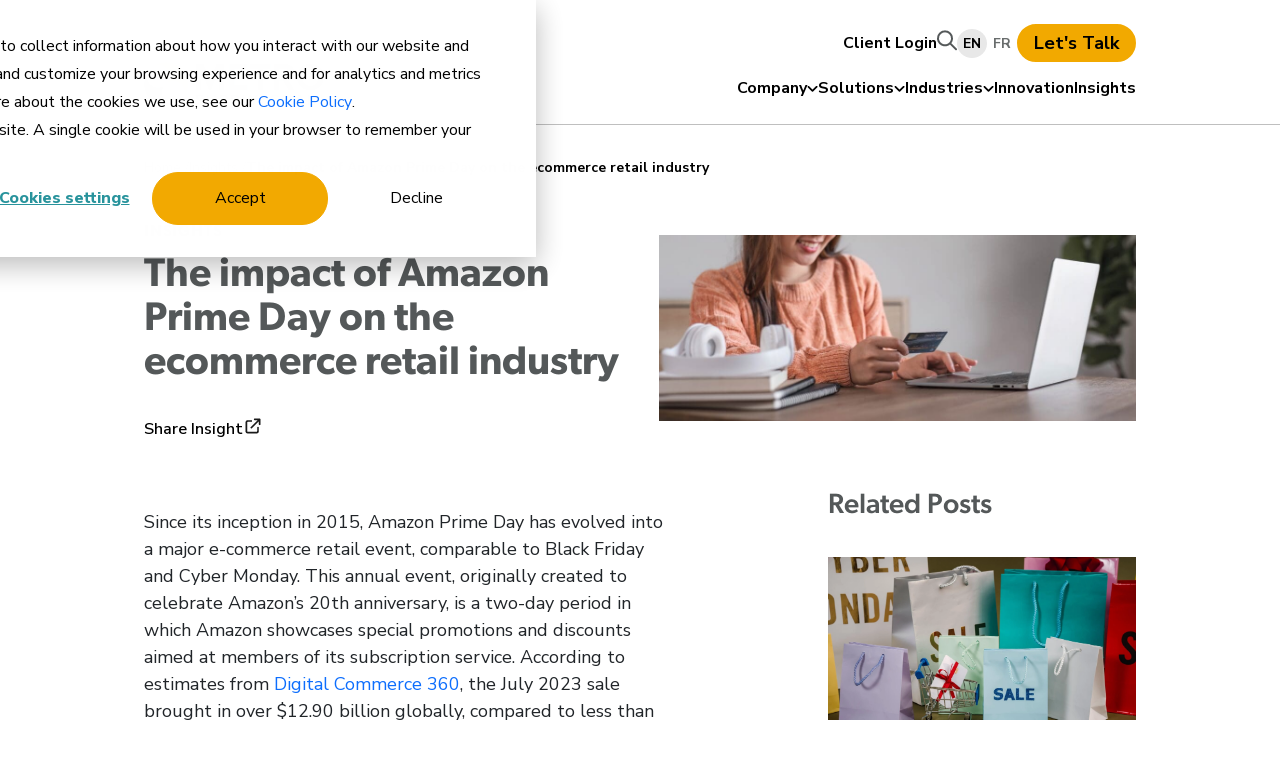

--- FILE ---
content_type: text/html; charset=UTF-8
request_url: https://www.metroscg.com/insights/the-impact-of-amazon-prime-day-on-the-e-commerce-retail-industry/
body_size: 16507
content:
<!doctype html><html lang="en"><head>
    <meta charset="utf-8">
    <title>The impact of Amazon Prime Day on the ecommerce retail industry </title>
    <link rel="shortcut icon" href="https://www.metroscg.com/hubfs/MetroSCGfavicon.png">
    <meta name="description" content="Since its inception in 2015, Amazon Prime Day has evolved into a major ecommerce retail event, comparable to Black Friday and Cyber Monday. This annual event, originally created to celebrate Amazon’s 20th anniversary, is a two-day period in which Amazon showcases special promotions and discounts aimed at members of its subscription service. According to estimates […]">
    
    
    <meta name="viewport" content="width=device-width, initial-scale=1">

    
    <meta property="og:description" content="Since its inception in 2015, Amazon Prime Day has evolved into a major ecommerce retail event, comparable to Black Friday and Cyber Monday. This annual event, originally created to celebrate Amazon’s 20th anniversary, is a two-day period in which Amazon showcases special promotions and discounts aimed at members of its subscription service. According to estimates […]">
    <meta property="og:title" content="The impact of Amazon Prime Day on the ecommerce retail industry ">
    <meta name="twitter:description" content="Since its inception in 2015, Amazon Prime Day has evolved into a major ecommerce retail event, comparable to Black Friday and Cyber Monday. This annual event, originally created to celebrate Amazon’s 20th anniversary, is a two-day period in which Amazon showcases special promotions and discounts aimed at members of its subscription service. According to estimates […]">
    <meta name="twitter:title" content="The impact of Amazon Prime Day on the ecommerce retail industry ">

    

    

    <style>
a.cta_button{-moz-box-sizing:content-box !important;-webkit-box-sizing:content-box !important;box-sizing:content-box !important;vertical-align:middle}.hs-breadcrumb-menu{list-style-type:none;margin:0px 0px 0px 0px;padding:0px 0px 0px 0px}.hs-breadcrumb-menu-item{float:left;padding:10px 0px 10px 10px}.hs-breadcrumb-menu-divider:before{content:'›';padding-left:10px}.hs-featured-image-link{border:0}.hs-featured-image{float:right;margin:0 0 20px 20px;max-width:50%}@media (max-width: 568px){.hs-featured-image{float:none;margin:0;width:100%;max-width:100%}}.hs-screen-reader-text{clip:rect(1px, 1px, 1px, 1px);height:1px;overflow:hidden;position:absolute !important;width:1px}
</style>

<link rel="stylesheet" href="https://www.metroscg.com/hubfs/hub_generated/template_assets/1/179972810135/1768236996593/template_project.min.css">
<link rel="stylesheet" href="https://www.metroscg.com/hubfs/hub_generated/module_assets/1/179971505050/1766433532449/module_navigation.min.css">
<link rel="stylesheet" href="https://www.metroscg.com/hubfs/hub_generated/module_assets/1/179971505048/1744533086524/module_blog-post-hero.min.css">
<link rel="stylesheet" href="https://www.metroscg.com/hubfs/hub_generated/module_assets/1/180076249370/1766433532083/module_blog-post-sidebar.min.css">
<link rel="stylesheet" href="https://www.metroscg.com/hubfs/hub_generated/module_assets/1/179971505045/1766433532395/module_footer.min.css">

    <script type="application/ld+json">
{
  "mainEntityOfPage" : {
    "@type" : "WebPage",
    "@id" : "https://www.metroscg.com/insights/the-impact-of-amazon-prime-day-on-the-e-commerce-retail-industry/"
  },
  "author" : {
    "name" : "Emily OGorman",
    "url" : "https://www.metroscg.com/insights/author/emily-ogorman",
    "@type" : "Person"
  },
  "headline" : "The impact of Amazon Prime Day on the ecommerce retail industry ",
  "datePublished" : "2024-07-03T04:00:00.000Z",
  "dateModified" : "2025-02-28T20:40:50.658Z",
  "publisher" : {
    "name" : "Metro Supply Chain",
    "logo" : {
      "@type" : "ImageObject"
    },
    "@type" : "Organization"
  },
  "@context" : "https://schema.org",
  "@type" : "BlogPosting",
  "image" : [ "https://43602027.fs1.hubspotusercontent-na1.net/hubfs/43602027/Imported_Blog_Media/shutterstock_2292931029-1024x399-2.jpg" ]
}
</script>



    
<!--  Added by GoogleAnalytics4 integration -->
<script>
var _hsp = window._hsp = window._hsp || [];
window.dataLayer = window.dataLayer || [];
function gtag(){dataLayer.push(arguments);}

var useGoogleConsentModeV2 = true;
var waitForUpdateMillis = 1000;


if (!window._hsGoogleConsentRunOnce) {
  window._hsGoogleConsentRunOnce = true;

  gtag('consent', 'default', {
    'ad_storage': 'denied',
    'analytics_storage': 'denied',
    'ad_user_data': 'denied',
    'ad_personalization': 'denied',
    'wait_for_update': waitForUpdateMillis
  });

  if (useGoogleConsentModeV2) {
    _hsp.push(['useGoogleConsentModeV2'])
  } else {
    _hsp.push(['addPrivacyConsentListener', function(consent){
      var hasAnalyticsConsent = consent && (consent.allowed || (consent.categories && consent.categories.analytics));
      var hasAdsConsent = consent && (consent.allowed || (consent.categories && consent.categories.advertisement));

      gtag('consent', 'update', {
        'ad_storage': hasAdsConsent ? 'granted' : 'denied',
        'analytics_storage': hasAnalyticsConsent ? 'granted' : 'denied',
        'ad_user_data': hasAdsConsent ? 'granted' : 'denied',
        'ad_personalization': hasAdsConsent ? 'granted' : 'denied'
      });
    }]);
  }
}

gtag('js', new Date());
gtag('set', 'developer_id.dZTQ1Zm', true);
gtag('config', 'G-435PP9K20J');
</script>
<script async src="https://www.googletagmanager.com/gtag/js?id=G-435PP9K20J"></script>

<!-- /Added by GoogleAnalytics4 integration -->

<!--  Added by GoogleTagManager integration -->
<script>
var _hsp = window._hsp = window._hsp || [];
window.dataLayer = window.dataLayer || [];
function gtag(){dataLayer.push(arguments);}

var useGoogleConsentModeV2 = true;
var waitForUpdateMillis = 1000;



var hsLoadGtm = function loadGtm() {
    if(window._hsGtmLoadOnce) {
      return;
    }

    if (useGoogleConsentModeV2) {

      gtag('set','developer_id.dZTQ1Zm',true);

      gtag('consent', 'default', {
      'ad_storage': 'denied',
      'analytics_storage': 'denied',
      'ad_user_data': 'denied',
      'ad_personalization': 'denied',
      'wait_for_update': waitForUpdateMillis
      });

      _hsp.push(['useGoogleConsentModeV2'])
    }

    (function(w,d,s,l,i){w[l]=w[l]||[];w[l].push({'gtm.start':
    new Date().getTime(),event:'gtm.js'});var f=d.getElementsByTagName(s)[0],
    j=d.createElement(s),dl=l!='dataLayer'?'&l='+l:'';j.async=true;j.src=
    'https://www.googletagmanager.com/gtm.js?id='+i+dl;f.parentNode.insertBefore(j,f);
    })(window,document,'script','dataLayer','GTM-TNHB8FM');

    window._hsGtmLoadOnce = true;
};

_hsp.push(['addPrivacyConsentListener', function(consent){
  if(consent.allowed || (consent.categories && consent.categories.analytics)){
    hsLoadGtm();
  }
}]);

</script>

<!-- /Added by GoogleTagManager integration -->


<script type="text/javascript">
    (function(c,l,a,r,i,t,y){
        c[a]=c[a]||function(){(c[a].q=c[a].q||[]).push(arguments)};
        t=l.createElement(r);t.async=1;t.src="https://www.clarity.ms/tag/"+i;
        y=l.getElementsByTagName(r)[0];y.parentNode.insertBefore(t,y);
    })(window, document, "clarity", "script", "pqu4qxehyo");
</script>
<meta property="og:image" content="https://www.metroscg.com/hubfs/Imported_Blog_Media/shutterstock_2292931029-1024x399-2.jpg">
<meta property="og:image:width" content="1024">
<meta property="og:image:height" content="399">
<meta property="og:image:alt" content="Amazon Prime Day ecommerce">
<meta name="twitter:image" content="https://www.metroscg.com/hubfs/Imported_Blog_Media/shutterstock_2292931029-1024x399-2.jpg">
<meta name="twitter:image:alt" content="Amazon Prime Day ecommerce">

<meta property="og:url" content="https://www.metroscg.com/insights/the-impact-of-amazon-prime-day-on-the-e-commerce-retail-industry/">
<meta name="twitter:card" content="summary_large_image">

<link rel="canonical" href="https://www.metroscg.com/insights/the-impact-of-amazon-prime-day-on-the-e-commerce-retail-industry/">

<meta property="og:type" content="article">
<link rel="alternate" type="application/rss+xml" href="https://www.metroscg.com/insights/rss.xml">
<meta name="twitter:domain" content="www.metroscg.com">
<script src="//platform.linkedin.com/in.js" type="text/javascript">
    lang: en_US
</script>

<meta http-equiv="content-language" content="en">
<link rel="alternate" hreflang="en" href="https://www.metroscg.com/insights/the-impact-of-amazon-prime-day-on-the-e-commerce-retail-industry/">
<link rel="alternate" hreflang="fr" href="https://www.metroscg.com/fr/apercus/lincidence-de-levenement-prime-day-damazon-sur-le-secteur-du-commerce-en-ligne/">






    
        <link rel="alternate" hreflang="x-default" href="https://www.metroscg.com/insights/the-impact-of-amazon-prime-day-on-the-e-commerce-retail-industry/">
    
    
<meta name="generator" content="HubSpot"></head>
<body class="  hs-content-id-181367509854 hs-blog-post hs-blog-id-180036431718  not-opaque    ">
<!--  Added by GoogleTagManager integration -->
<noscript><iframe src="https://www.googletagmanager.com/ns.html?id=GTM-TNHB8FM" height="0" width="0" style="display:none;visibility:hidden"></iframe></noscript>

<!-- /Added by GoogleTagManager integration -->


    <a href="#skip-link-destination" class="skip-link">Skip to content</a>

    
    <div id="hs_cos_wrapper_module_17267660175871" class="hs_cos_wrapper hs_cos_wrapper_widget hs_cos_wrapper_type_module" style="" data-hs-cos-general-type="widget" data-hs-cos-type="module">







<section class="navigation__close"> 
</section>

<section class="navigation"> 
    <div class="navigation__inner"> 
        <div class="navigation__top"> 
                <a class="navigation__login" href="https://www.metroscg.com/client-login/?hsLang=en">
                    
                    Client Login
                    
                </a>
                <div class="navigation__search-container"> 
                    <button>
                        <svg width="20" height="21" viewbox="0 0 20 21" fill="none" xmlns="http://www.w3.org/2000/svg">
                            <path d="M19 19.3193L13 13.3193M15 8.31934C15 9.23859 14.8189 10.1488 14.4672 10.9981C14.1154 11.8474 13.5998 12.6191 12.9497 13.2691C12.2997 13.9191 11.5281 14.4347 10.6788 14.7865C9.82951 15.1383 8.91925 15.3193 8 15.3193C7.08075 15.3193 6.1705 15.1383 5.32122 14.7865C4.47194 14.4347 3.70026 13.9191 3.05025 13.2691C2.40024 12.6191 1.88463 11.8474 1.53284 10.9981C1.18106 10.1488 1 9.23859 1 8.31934C1 6.46282 1.7375 4.68234 3.05025 3.36959C4.36301 2.05683 6.14348 1.31934 8 1.31934C9.85652 1.31934 11.637 2.05683 12.9497 3.36959C14.2625 4.68234 15 6.46282 15 8.31934Z" stroke="#545859" stroke-width="2" stroke-linecap="round" stroke-linejoin="round" />
                        </svg>                            
                    </button>
                </div>
                <div class="navigation__translation-buttons hs-skip-lang-url-rewrite">
                    
                
                    
                        
                        
                    
        
                    <a href="" class="navigation__translation-buttons--en navigation__translation-buttons--active"> 
                        EN
                    </a>
                    <a href="/fr/apercus/lincidence-de-levenement-prime-day-damazon-sur-le-secteur-du-commerce-en-ligne/" class="navigation__translation-buttons--fr "> 
                        FR
                    </a>
                </div>
                <div class="navigation__cta-container">
                    
                        <a href="https://www.metroscg.com/contact-us/?hsLang=en">Let's Talk</a> 
                    
                </div>
        </div>
        <div class="navigation__bottom"> 
            <a class="navigation__bottom--logo" href="/?hsLang=en"> 
                
                <svg width="180" height="44" viewbox="0 0 180 44" fill="none" xmlns="http://www.w3.org/2000/svg">
                    <path d="M14.1605 2.87934C20.4005 2.87934 25.4405 7.91933 25.4405 14.1593C25.4405 16.7993 24.5605 19.1993 23.0405 21.1193C24.8805 19.8393 27.1205 19.0393 29.5205 19.0393C35.7605 19.0393 40.8005 24.0793 40.8005 30.3193C40.8005 31.9193 40.4805 33.4393 39.8405 34.7993C42.3205 31.2793 43.7605 26.9593 43.7605 22.2393C43.7605 10.0793 33.9205 0.319336 21.8405 0.319336C17.6805 0.319336 13.7605 1.51934 10.4805 3.51934C11.6005 3.11934 12.8805 2.87934 14.1605 2.87934Z" fill="#F2A900" />
                    <path d="M29.44 41.5192C23.2 41.5192 18.16 36.4792 18.16 30.2392C18.16 27.5992 19.04 25.1992 20.56 23.2792C18.72 24.5592 16.48 25.3592 14.08 25.3592C7.92 25.3592 2.88 20.3192 2.88 14.1592C2.88 12.7192 3.12 11.3592 3.6 10.1592C1.36 13.5992 0 17.6792 0 22.1592C0 34.2392 9.76 43.9992 21.84 43.9992C26 43.9992 29.92 42.7992 33.28 40.7992C32.08 41.2792 30.8 41.5192 29.44 41.5192Z" fill="#545859" />
                    <path fill-rule="evenodd" clip-rule="evenodd" d="M166.4 1.51953C158.48 1.51953 152.72 7.19953 152.72 15.0395C152.72 22.9595 158.48 28.5595 166.4 28.5595C174.24 28.5595 180 22.8795 180 15.0395C180 7.11953 174.24 1.51953 166.4 1.51953ZM166.32 6.47953C171.12 6.47953 174.24 10.1595 174.24 15.0395C174.24 19.9195 171.2 23.5995 166.32 23.5995C161.52 23.5995 158.4 19.9195 158.4 15.0395C158.4 10.1595 161.44 6.47953 166.32 6.47953ZM74.4799 28.0797V9.27966L67.1999 28.0797H64.7999L57.4399 9.27966V28.0797H51.9199V1.99966H59.6799L65.9999 18.3197L72.3199 1.99966H80.1599V28.0797H74.4799ZM85.1997 27.9997V1.99966H103.68V6.87966H90.7997V12.3197H103.44V17.1997H90.7997V23.1197H103.68V27.9997H85.1997ZM113.6 6.87966V28.0797H119.2V6.87966H126.8V1.99966H106V6.87966H113.6ZM144.24 28.0797L139.12 18.7997H135.04V28.0797H129.52V1.99966H141.68C147.12 1.99966 150.48 5.51966 150.48 10.3997C150.48 14.9597 147.52 17.4397 144.72 18.1597L150.64 28.0797H144.24ZM144.72 10.3997C144.72 8.23966 143.04 6.95966 140.88 6.95966H135.04V13.9197H140.88C143.04 13.9197 144.72 12.5597 144.72 10.3997Z" fill="#545859" />
                    <path fill-rule="evenodd" clip-rule="evenodd" d="M131.2 32.2393C128 32.2393 125.52 34.4793 125.52 37.7593C125.52 41.0393 128 43.1993 131.2 43.3593C133.52 43.3593 134.88 42.0793 135.6 40.7193L133.68 39.7593C133.2 40.5593 132.32 41.2793 131.2 41.2793C129.28 41.2793 127.84 39.7593 127.84 37.7593C127.84 35.6793 129.28 34.2393 131.2 34.2393C132.24 34.2393 133.2 34.8793 133.68 35.7593L135.6 34.7993C134.88 33.5193 133.52 32.2393 131.2 32.2393ZM50.96 41.5193L52.24 39.7593C52.96 40.5593 54.16 41.1993 55.6 41.1993C56.88 41.1993 57.44 40.6393 57.44 39.9993C57.44 39.2557 56.4469 39.0216 55.2635 38.7427C53.5187 38.3315 51.36 37.8227 51.36 35.4393C51.36 33.6793 52.88 32.2393 55.36 32.2393C57.04 32.2393 58.48 32.7193 59.52 33.7593L58.24 35.4393C57.36 34.6393 56.24 34.2393 55.12 34.2393C54.16 34.2393 53.6 34.6393 53.6 35.2793C53.6 35.944 54.5517 36.1704 55.7021 36.444C57.4593 36.862 59.68 37.3902 59.68 39.7593C59.68 41.6793 58.24 43.1993 55.44 43.1993C53.44 43.1993 52 42.5593 50.96 41.5193ZM62.48 38.7995V32.3995H64.8V38.7195C64.8 40.1595 65.68 41.1995 67.28 41.1995C68.88 41.1995 69.76 40.1595 69.76 38.7195V32.3995H72.08V38.7995C72.08 41.4395 70.48 43.2795 67.28 43.2795C64.08 43.1995 62.48 41.4395 62.48 38.7995ZM75.5199 32.3995V43.0395H77.7599V39.2795H80.4799C82.7999 39.2795 84.0799 37.6795 84.0799 35.8395C84.0799 33.9995 82.7999 32.3995 80.4799 32.3995H75.5199ZM80.1599 34.3995C81.0399 34.3995 81.7599 34.9595 81.7599 35.8395C81.7599 36.7195 81.0399 37.2795 80.1599 37.2795H77.7599V34.3995H80.1599ZM86.6398 43.0395V32.3995H91.5998C93.9198 32.3995 95.1998 33.9995 95.1998 35.8395C95.1998 37.6795 93.9198 39.2795 91.5998 39.2795H88.8798V43.0395H86.6398ZM92.8798 35.8395C92.8798 34.9595 92.1598 34.3995 91.2798 34.3995H88.8798V37.2795H91.2798C92.1598 37.2795 92.8798 36.7195 92.8798 35.8395ZM97.6798 32.3995V43.0395H104.4V41.0395H99.9198V32.3995H97.6798ZM108.4 43.0393V38.7193L104.32 32.4793H106.88L109.52 36.7193L112.16 32.4793H114.72L110.64 38.7193V43.0393H108.4ZM145.6 43.0395V38.5595H140.56V43.0395H138.32V32.3995H140.56V36.5595H145.6V32.3995H147.84V43.0395H145.6ZM158 41.2795L158.64 43.0395H161.2L157.12 32.3995H154.32L150.24 43.0395H152.8L153.44 41.2795H158ZM154 39.2795L155.68 34.7195L157.28 39.2795H154ZM163.52 43.0395V32.3995H165.76V43.0395H163.52ZM171.52 36.0795L176.56 43.0395H178.72V32.3995H176.48V39.0395L171.6 32.3995H169.28V43.0395H171.52V36.0795Z" fill="#545859" />
                </svg>    
                
            </a>
            <ul class="navigation__top-level-navigation">
            
                
<li class="navigation__top-level-item">
    
        <button aria-expanded="false" class="navigation__top-level-trigger">
            Company
            <svg width="11" height="7" viewbox="0 0 11 7" fill="none" xmlns="http://www.w3.org/2000/svg">
                <path d="M1.49912 1.79839L5.58257 5.88184L9.66602 1.79839" stroke="black" stroke-width="1.75" stroke-linecap="round" stroke-linejoin="round" />
            </svg>                
        </button>
        <div class="navigation__child-flyout"> 
            <a class="navigation__flyout-header" href="https://www.metroscg.com/our-company/?hsLang=en"><h3> Company Overview</h3></a>
            <div class="navigation__child-flyout--inner">
             
                
    <ul class="navigation__flyout-column">
        
            <li class="navigation__child-item navigation__child-item--standard  ">
                <a href="https://www.metroscg.com/our-company/leadership/?hsLang=en">
                    Leadership
                </a>
            </li>
        
            <li class="navigation__child-item navigation__child-item--standard  ">
                <a href="https://www.metroscg.com/our-company/culture-and-values/?hsLang=en">
                    Culture and Values
                </a>
            </li>
        
            <li class="navigation__child-item navigation__child-item--standard  ">
                <a href="https://www.metroscg.com/our-company/careers/?hsLang=en">
                    Careers
                </a>
            </li>
        
            <li class="navigation__child-item navigation__child-item--standard  ">
                <a href="https://www.metroscg.com/our-company/sustainability/?hsLang=en">
                    Sustainability
                </a>
            </li>
        
            <li class="navigation__child-item navigation__child-item--standard  ">
                <a href="https://www.metroscg.com/contact-us/?hsLang=en">
                    Contact Us
                </a>
            </li>
        
            <li class="navigation__child-item navigation__child-item--standard  ">
                <a href="https://www.metroscg.com/our-company/media-centre?hsLang=en">
                    Media Centre
                </a>
            </li>
        
    </ul>

            
            </div>
        </div>
    
</li>

            
                
<li class="navigation__top-level-item">
    
        <button aria-expanded="false" class="navigation__top-level-trigger">
            Solutions
            <svg width="11" height="7" viewbox="0 0 11 7" fill="none" xmlns="http://www.w3.org/2000/svg">
                <path d="M1.49912 1.79839L5.58257 5.88184L9.66602 1.79839" stroke="black" stroke-width="1.75" stroke-linecap="round" stroke-linejoin="round" />
            </svg>                
        </button>
        <div class="navigation__child-flyout"> 
            <a class="navigation__flyout-header" href="https://www.metroscg.com/solutions/?hsLang=en"><h3> Solutions Overview</h3></a>
            <div class="navigation__child-flyout--inner">
             
                
    <ul class="navigation__flyout-column">
        
            <li class="navigation__child-item navigation__child-item--standard  ">
                <a href="https://www.metroscg.com/solutions/fulfillment-solutions/?hsLang=en">
                    Fulfillment Solutions
                </a>
            </li>
        
            <li class="navigation__child-item navigation__child-item--standard navigation__child-item--indented ">
                <a href="https://www.metroscg.com/solutions/fulfillment-solutions/warehousing-solutions/?hsLang=en">
                    Warehousing Solutions
                </a>
            </li>
        
            <li class="navigation__child-item navigation__child-item--standard navigation__child-item--indented navigation__child-item--double-indented">
                <a href="https://www.metroscg.com/solutions/fulfillment-solutions/warehousing-solutions/ontario-warehouses/?hsLang=en">
                    Ontario Warehouse Space
                </a>
            </li>
        
            <li class="navigation__child-item navigation__child-item--standard navigation__child-item--indented ">
                <a href="https://www.metroscg.com/solutions/fulfillment-solutions/b2b-wholesale-fulfillment/?hsLang=en">
                    B2B Wholesale Fulfilment
                </a>
            </li>
        
            <li class="navigation__child-item navigation__child-item--standard navigation__child-item--indented ">
                <a href="https://www.metroscg.com/solutions/fulfillment-solutions/ecommerce-solutions/?hsLang=en">
                    Ecommerce Solutions
                </a>
            </li>
        
            <li class="navigation__child-item navigation__child-item--standard navigation__child-item--indented navigation__child-item--double-indented">
                <a href="https://www.metroscg.com/en/solutions/fulfillment-solutions/ecommerce-solutions/direct-to-consumer-fulfillment/?hsLang=en">
                    Direct-to-consumer Fulfillment
                </a>
            </li>
        
            <li class="navigation__child-item navigation__child-item--standard navigation__child-item--indented navigation__child-item--double-indented">
                <a href="https://www.metroscg.com/cross-border-fulfillment?hsLang=en">
                    Cross-border fulfillment
                </a>
            </li>
        
            <li class="navigation__child-item navigation__child-item--standard navigation__child-item--indented navigation__child-item--double-indented">
                <a href="https://www.metroscg.com/solutions/fulfillment-solutions/ecommerce-solutions/value-added-services/?hsLang=en">
                    Value-added Services
                </a>
            </li>
        
            <li class="navigation__child-item navigation__child-item--standard navigation__child-item--indented navigation__child-item--double-indented">
                <a href="https://www.metroscg.com/solutions/fulfillment-solutions/ecommerce-solutions/technology-and-automation/?hsLang=en">
                    Technology and Automation
                </a>
            </li>
        
            <li class="navigation__child-item navigation__child-item--standard navigation__child-item--indented ">
                <a href="https://www.metroscg.com/solutions/fulfillment-solutions/customer-experience/?hsLang=en">
                    Customer Experience
                </a>
            </li>
        
            <li class="navigation__child-item navigation__child-item--standard navigation__child-item--indented ">
                <a href="https://www.metroscg.com/solutions/fulfillment-solutions/reverse-logistics/?hsLang=en">
                    Reverse Logistics
                </a>
            </li>
        
    </ul>

            
                
    <ul class="navigation__flyout-column">
        
            <li class="navigation__child-item navigation__child-item--standard  ">
                <a href="https://www.metroscg.com/solutions/contract-packing-solutions/?hsLang=en">
                    Contract Packaging Solutions
                </a>
            </li>
        
    </ul>

            
                
    <ul class="navigation__flyout-column">
        
            <li class="navigation__child-item navigation__child-item--standard  ">
                <a href="https://www.metroscg.com/solutions/technical-solutions/?hsLang=en">
                    Technical Solutions
                </a>
            </li>
        
            <li class="navigation__child-item navigation__child-item--standard navigation__child-item--indented ">
                <a href="https://www.metroscg.com/solutions/technical-solutions/kiosk-management/?hsLang=en">
                    Kiosk Management
                </a>
            </li>
        
    </ul>

            
                
    <ul class="navigation__flyout-column">
        
            <li class="navigation__child-item navigation__child-item--standard  ">
                <a href="https://www.metroscg.com/solutions/transportation-solutions/?hsLang=en">
                    Transportation Solutions
                </a>
            </li>
        
            <li class="navigation__child-item navigation__child-item--standard navigation__child-item--indented ">
                <a href="https://www.metroscg.com/solutions/transportation-solutions/fleet-management-solutions/?hsLang=en">
                    Fleet Management Solutions
                </a>
            </li>
        
            <li class="navigation__child-item navigation__child-item--standard navigation__child-item--indented ">
                <a href="https://www.metroscg.com/solutions/transportation-solutions/freight-management-solutions/?hsLang=en">
                    Freight Management
                </a>
            </li>
        
            <li class="navigation__child-item navigation__child-item--standard navigation__child-item--indented ">
                <a href="https://www.metroscg.com/en/solutions/transportation-solutions/white-glove-delivery/?hsLang=en">
                    White Glove Delivery
                </a>
            </li>
        
            <li class="navigation__child-item navigation__child-item--standard navigation__child-item--indented ">
                <a href="https://www.metroscg.com/en/solutions/transportation-solutions/last-mile-delivery-solutions/?hsLang=en">
                    Last-Mile Delivery Solutions
                </a>
            </li>
        
            <li class="navigation__child-item navigation__child-item--standard navigation__child-item--indented ">
                <a href="https://www.metroscg.com/solutions/transportation-solutions/time-critical-logistics/?hsLang=en">
                    Time Critical Logistics
                </a>
            </li>
        
    </ul>

            
                
    <ul class="navigation__flyout-column">
        
            <li class="navigation__child-item navigation__child-item--standard  ">
                <a href="https://www.metroscg.com/solutions/supply-chain-consulting/?hsLang=en">
                    Supply Chain Consulting
                </a>
            </li>
        
    </ul>

            
            </div>
        </div>
    
</li>

            
                
<li class="navigation__top-level-item">
    
        <button aria-expanded="false" class="navigation__top-level-trigger">
            Industries
            <svg width="11" height="7" viewbox="0 0 11 7" fill="none" xmlns="http://www.w3.org/2000/svg">
                <path d="M1.49912 1.79839L5.58257 5.88184L9.66602 1.79839" stroke="black" stroke-width="1.75" stroke-linecap="round" stroke-linejoin="round" />
            </svg>                
        </button>
        <div class="navigation__child-flyout"> 
            <a class="navigation__flyout-header" href="https://www.metroscg.com/industries/?hsLang=en"><h3> Industries Overview</h3></a>
            <div class="navigation__child-flyout--inner">
             
                
    <ul class="navigation__flyout-column">
        
            <li class="navigation__child-item navigation__child-item--standard  ">
                <a href="https://www.metroscg.com/industries/omni-channel-fulfillment/?hsLang=en">
                    Omni-Channel Retail
                </a>
            </li>
        
            <li class="navigation__child-item navigation__child-item--standard  ">
                <a href="https://www.metroscg.com/industries/technology-products-services/?hsLang=en">
                    Technology Products and Services
                </a>
            </li>
        
            <li class="navigation__child-item navigation__child-item--standard  ">
                <a href="https://www.metroscg.com/industries/healthcare-and-wellness-fulfillment/?hsLang=en">
                    Healthcare and Wellness
                </a>
            </li>
        
            <li class="navigation__child-item navigation__child-item--standard  ">
                <a href="https://www.metroscg.com/industries/beauty-cosmetics-and-personal-care-fulfillment/?hsLang=en">
                    Beauty, Cosmetics and Personal Care
                </a>
            </li>
        
            <li class="navigation__child-item navigation__child-item--standard  ">
                <a href="https://www.metroscg.com/metro-green/?hsLang=en">
                    Regulated Consumer Goods
                </a>
            </li>
        
    </ul>

            
            </div>
        </div>
    
</li>

            
                
<li class="navigation__top-level-item">
    
        <a class="navigation__top-level-item--link" href="https://www.metroscg.com/innovation/?hsLang=en"> 
            Innovation
        </a>
    
</li>

            
                
<li class="navigation__top-level-item">
    
        <a class="navigation__top-level-item--link" href="https://www.metroscg.com/insights"> 
            Insights
        </a>
    
</li>

            
            </ul>
            <button class="navigation__menu-button" data-bs-toggle="offcanvas" data-bs-target="#offcanvasRight" aria-controls="offcanvasRight" aria-label="Mobile Menu Button">
                <span class="navigation__line-1"></span>
                <span class="navigation__line-2"></span>
                <span class="navigation__label-menu">Menu</span>
                <span class="navigation__label-close">Close</span>
            </button>
        </div>
    </div>
</section>

<section class="search-container"> 
    <button autofocus class="search-container__close"><img alt="close-button" src="https://4972039.fs1.hubspotusercontent-na1.net/hubfs/4972039/Metro-X-Button.svg"></button>
    
  
    
  
  
  <div class="hs-search-field">   
    <div class="hs-search-field__bar">
      <h3 for="term">What can we help you find? </h3>
      <form data-hs-do-not-collect="true" action="/search-results-page">
        <input type="text" class="hs-search-field__input" name="term" autocomplete="off" aria-label="Search Metro Supply Chain" placeholder="Search Metro Supply Chain">    
        <input type="hidden" name="type" value="SITE_PAGE">
        <input type="hidden" name="type" value="LANDING_PAGE">
        <input type="hidden" name="type" value="BLOG_POST">
        <input type="hidden" name="type" value="LISTING_PAGE">
        <input type="hidden" name="type" value="KNOWLEDGE_ARTICLE">
        
          <input type="hidden" name="language" value="en">
        
        <button aria-label="Search">Search</button>
      </form>
    </div>
  </div>
  
</section>

<section class="mobile-menu"> 
    <div class="mobile-menu__inner"> 
        <button class="mobile-menu__close"><img alt="close-button" src="https://4972039.fs1.hubspotusercontent-na1.net/hubfs/4972039/Metro-X-Button.svg"></button>
        <div class="mobile-menu__top"> 
                <div class="navigation__translation-buttons">
                    <div class="navigation__search-container"> 
                    <button>
                        <svg width="20" height="21" viewbox="0 0 20 21" fill="none" xmlns="http://www.w3.org/2000/svg">
                            <path d="M19 19.3193L13 13.3193M15 8.31934C15 9.23859 14.8189 10.1488 14.4672 10.9981C14.1154 11.8474 13.5998 12.6191 12.9497 13.2691C12.2997 13.9191 11.5281 14.4347 10.6788 14.7865C9.82951 15.1383 8.91925 15.3193 8 15.3193C7.08075 15.3193 6.1705 15.1383 5.32122 14.7865C4.47194 14.4347 3.70026 13.9191 3.05025 13.2691C2.40024 12.6191 1.88463 11.8474 1.53284 10.9981C1.18106 10.1488 1 9.23859 1 8.31934C1 6.46282 1.7375 4.68234 3.05025 3.36959C4.36301 2.05683 6.14348 1.31934 8 1.31934C9.85652 1.31934 11.637 2.05683 12.9497 3.36959C14.2625 4.68234 15 6.46282 15 8.31934Z" stroke="#545859" stroke-width="2" stroke-linecap="round" stroke-linejoin="round" />
                        </svg>                            
                    </button>
                    </div>
                    <div class="navigation__translation-buttons hs-skip-lang-url-rewrite">
                        
                        
                            
                        
                        <a href="" class="navigation__translation-buttons--en navigation__translation-buttons--active"> 
                            EN
                        </a>
                        <a href="/fr/apercus/lincidence-de-levenement-prime-day-damazon-sur-le-secteur-du-commerce-en-ligne/?" class="navigation__translation-buttons--fr "> 
                            FR
                        </a>
                    </div>
                    <div class="navigation__cta-container">
                        
                            <a href="https://www.metroscg.com/contact-us/?hsLang=en">Let's Talk</a> 
                        
                    </div>
                </div>
                <div class="navigation__additional-links">
                <a class="navigation__login" href="https://www.metroscg.com/client-login/?hsLang=en">
                    
                    Client Login
                    
                </a>
     </div>
        </div>
        <div class="mobile-menu__bottom"> 
            
                

<details class="navigation__mobile-top-level-item"> 

    <summary> Company
        <svg width="7" height="11" viewbox="0 0 7 11" fill="none" xmlns="http://www.w3.org/2000/svg">
            <path d="M1.37358 9.92276L5.45703 5.83931L1.37358 1.75586" stroke="black" stroke-width="1.75" stroke-linecap="round" stroke-linejoin="round" />
        </svg>            
    </summary>
    <div class="navigation__mobile-second-level-item-container">
        <button class="navigation__mobile-back"><svg width="7" height="11" viewbox="0 0 7 11" fill="none" xmlns="http://www.w3.org/2000/svg">
            <path d="M5.45747 1.75595L1.37402 5.8394L5.45747 9.92285" stroke="black" stroke-width="1.75" stroke-linecap="round" stroke-linejoin="round" />
            </svg>
            Back</button>
        
            
    <ul class="navigation__flyout-column">
        
            <li class="navigation__child-item navigation__child-item--standard  ">
                <a href="https://www.metroscg.com/our-company/leadership/?hsLang=en">
                    Leadership
                </a>
            </li>
        
            <li class="navigation__child-item navigation__child-item--standard  ">
                <a href="https://www.metroscg.com/our-company/culture-and-values/?hsLang=en">
                    Culture and Values
                </a>
            </li>
        
            <li class="navigation__child-item navigation__child-item--standard  ">
                <a href="https://www.metroscg.com/our-company/careers/?hsLang=en">
                    Careers
                </a>
            </li>
        
            <li class="navigation__child-item navigation__child-item--standard  ">
                <a href="https://www.metroscg.com/our-company/sustainability/?hsLang=en">
                    Sustainability
                </a>
            </li>
        
            <li class="navigation__child-item navigation__child-item--standard  ">
                <a href="https://www.metroscg.com/contact-us/?hsLang=en">
                    Contact Us
                </a>
            </li>
        
            <li class="navigation__child-item navigation__child-item--standard  ">
                <a href="https://www.metroscg.com/our-company/media-centre?hsLang=en">
                    Media Centre
                </a>
            </li>
        
    </ul>

            
    </div>
    
</details>

            
                

<details class="navigation__mobile-top-level-item"> 

    <summary> Solutions
        <svg width="7" height="11" viewbox="0 0 7 11" fill="none" xmlns="http://www.w3.org/2000/svg">
            <path d="M1.37358 9.92276L5.45703 5.83931L1.37358 1.75586" stroke="black" stroke-width="1.75" stroke-linecap="round" stroke-linejoin="round" />
        </svg>            
    </summary>
    <div class="navigation__mobile-second-level-item-container">
        <button class="navigation__mobile-back"><svg width="7" height="11" viewbox="0 0 7 11" fill="none" xmlns="http://www.w3.org/2000/svg">
            <path d="M5.45747 1.75595L1.37402 5.8394L5.45747 9.92285" stroke="black" stroke-width="1.75" stroke-linecap="round" stroke-linejoin="round" />
            </svg>
            Back</button>
        
            
    <ul class="navigation__flyout-column">
        
            <li class="navigation__child-item navigation__child-item--standard  ">
                <a href="https://www.metroscg.com/solutions/fulfillment-solutions/?hsLang=en">
                    Fulfillment Solutions
                </a>
            </li>
        
            <li class="navigation__child-item navigation__child-item--standard navigation__child-item--indented ">
                <a href="https://www.metroscg.com/solutions/fulfillment-solutions/warehousing-solutions/?hsLang=en">
                    Warehousing Solutions
                </a>
            </li>
        
            <li class="navigation__child-item navigation__child-item--standard navigation__child-item--indented navigation__child-item--double-indented">
                <a href="https://www.metroscg.com/solutions/fulfillment-solutions/warehousing-solutions/ontario-warehouses/?hsLang=en">
                    Ontario Warehouse Space
                </a>
            </li>
        
            <li class="navigation__child-item navigation__child-item--standard navigation__child-item--indented ">
                <a href="https://www.metroscg.com/solutions/fulfillment-solutions/b2b-wholesale-fulfillment/?hsLang=en">
                    B2B Wholesale Fulfilment
                </a>
            </li>
        
            <li class="navigation__child-item navigation__child-item--standard navigation__child-item--indented ">
                <a href="https://www.metroscg.com/solutions/fulfillment-solutions/ecommerce-solutions/?hsLang=en">
                    Ecommerce Solutions
                </a>
            </li>
        
            <li class="navigation__child-item navigation__child-item--standard navigation__child-item--indented navigation__child-item--double-indented">
                <a href="https://www.metroscg.com/en/solutions/fulfillment-solutions/ecommerce-solutions/direct-to-consumer-fulfillment/?hsLang=en">
                    Direct-to-consumer Fulfillment
                </a>
            </li>
        
            <li class="navigation__child-item navigation__child-item--standard navigation__child-item--indented navigation__child-item--double-indented">
                <a href="https://www.metroscg.com/cross-border-fulfillment?hsLang=en">
                    Cross-border fulfillment
                </a>
            </li>
        
            <li class="navigation__child-item navigation__child-item--standard navigation__child-item--indented navigation__child-item--double-indented">
                <a href="https://www.metroscg.com/solutions/fulfillment-solutions/ecommerce-solutions/value-added-services/?hsLang=en">
                    Value-added Services
                </a>
            </li>
        
            <li class="navigation__child-item navigation__child-item--standard navigation__child-item--indented navigation__child-item--double-indented">
                <a href="https://www.metroscg.com/solutions/fulfillment-solutions/ecommerce-solutions/technology-and-automation/?hsLang=en">
                    Technology and Automation
                </a>
            </li>
        
            <li class="navigation__child-item navigation__child-item--standard navigation__child-item--indented ">
                <a href="https://www.metroscg.com/solutions/fulfillment-solutions/customer-experience/?hsLang=en">
                    Customer Experience
                </a>
            </li>
        
            <li class="navigation__child-item navigation__child-item--standard navigation__child-item--indented ">
                <a href="https://www.metroscg.com/solutions/fulfillment-solutions/reverse-logistics/?hsLang=en">
                    Reverse Logistics
                </a>
            </li>
        
    </ul>

        
            
    <ul class="navigation__flyout-column">
        
            <li class="navigation__child-item navigation__child-item--standard  ">
                <a href="https://www.metroscg.com/solutions/contract-packing-solutions/?hsLang=en">
                    Contract Packaging Solutions
                </a>
            </li>
        
    </ul>

        
            
    <ul class="navigation__flyout-column">
        
            <li class="navigation__child-item navigation__child-item--standard  ">
                <a href="https://www.metroscg.com/solutions/technical-solutions/?hsLang=en">
                    Technical Solutions
                </a>
            </li>
        
            <li class="navigation__child-item navigation__child-item--standard navigation__child-item--indented ">
                <a href="https://www.metroscg.com/solutions/technical-solutions/kiosk-management/?hsLang=en">
                    Kiosk Management
                </a>
            </li>
        
    </ul>

        
            
    <ul class="navigation__flyout-column">
        
            <li class="navigation__child-item navigation__child-item--standard  ">
                <a href="https://www.metroscg.com/solutions/transportation-solutions/?hsLang=en">
                    Transportation Solutions
                </a>
            </li>
        
            <li class="navigation__child-item navigation__child-item--standard navigation__child-item--indented ">
                <a href="https://www.metroscg.com/solutions/transportation-solutions/fleet-management-solutions/?hsLang=en">
                    Fleet Management Solutions
                </a>
            </li>
        
            <li class="navigation__child-item navigation__child-item--standard navigation__child-item--indented ">
                <a href="https://www.metroscg.com/solutions/transportation-solutions/freight-management-solutions/?hsLang=en">
                    Freight Management
                </a>
            </li>
        
            <li class="navigation__child-item navigation__child-item--standard navigation__child-item--indented ">
                <a href="https://www.metroscg.com/en/solutions/transportation-solutions/white-glove-delivery/?hsLang=en">
                    White Glove Delivery
                </a>
            </li>
        
            <li class="navigation__child-item navigation__child-item--standard navigation__child-item--indented ">
                <a href="https://www.metroscg.com/en/solutions/transportation-solutions/last-mile-delivery-solutions/?hsLang=en">
                    Last-Mile Delivery Solutions
                </a>
            </li>
        
            <li class="navigation__child-item navigation__child-item--standard navigation__child-item--indented ">
                <a href="https://www.metroscg.com/solutions/transportation-solutions/time-critical-logistics/?hsLang=en">
                    Time Critical Logistics
                </a>
            </li>
        
    </ul>

        
            
    <ul class="navigation__flyout-column">
        
            <li class="navigation__child-item navigation__child-item--standard  ">
                <a href="https://www.metroscg.com/solutions/supply-chain-consulting/?hsLang=en">
                    Supply Chain Consulting
                </a>
            </li>
        
    </ul>

            
    </div>
    
</details>

            
                

<details class="navigation__mobile-top-level-item"> 

    <summary> Industries
        <svg width="7" height="11" viewbox="0 0 7 11" fill="none" xmlns="http://www.w3.org/2000/svg">
            <path d="M1.37358 9.92276L5.45703 5.83931L1.37358 1.75586" stroke="black" stroke-width="1.75" stroke-linecap="round" stroke-linejoin="round" />
        </svg>            
    </summary>
    <div class="navigation__mobile-second-level-item-container">
        <button class="navigation__mobile-back"><svg width="7" height="11" viewbox="0 0 7 11" fill="none" xmlns="http://www.w3.org/2000/svg">
            <path d="M5.45747 1.75595L1.37402 5.8394L5.45747 9.92285" stroke="black" stroke-width="1.75" stroke-linecap="round" stroke-linejoin="round" />
            </svg>
            Back</button>
        
            
    <ul class="navigation__flyout-column">
        
            <li class="navigation__child-item navigation__child-item--standard  ">
                <a href="https://www.metroscg.com/industries/omni-channel-fulfillment/?hsLang=en">
                    Omni-Channel Retail
                </a>
            </li>
        
            <li class="navigation__child-item navigation__child-item--standard  ">
                <a href="https://www.metroscg.com/industries/technology-products-services/?hsLang=en">
                    Technology Products and Services
                </a>
            </li>
        
            <li class="navigation__child-item navigation__child-item--standard  ">
                <a href="https://www.metroscg.com/industries/healthcare-and-wellness-fulfillment/?hsLang=en">
                    Healthcare and Wellness
                </a>
            </li>
        
            <li class="navigation__child-item navigation__child-item--standard  ">
                <a href="https://www.metroscg.com/industries/beauty-cosmetics-and-personal-care-fulfillment/?hsLang=en">
                    Beauty, Cosmetics and Personal Care
                </a>
            </li>
        
            <li class="navigation__child-item navigation__child-item--standard  ">
                <a href="https://www.metroscg.com/metro-green/?hsLang=en">
                    Regulated Consumer Goods
                </a>
            </li>
        
    </ul>

            
    </div>
    
</details>

            
                

<a class="navigation__mobile-top-level-item--link" href="https://www.metroscg.com/innovation/?hsLang=en"> 
    Innovation
</a>



            
                

<a class="navigation__mobile-top-level-item--link" href="https://www.metroscg.com/insights"> 
    Insights
</a>



            
        </div>
    </div>
</section></div>
    

    <main id="skip-link-destination" class="body-container-wrapper">
        
  <span id="hs_cos_wrapper_nav_options" class="hs_cos_wrapper hs_cos_wrapper_widget hs_cos_wrapper_type_module" style="" data-hs-cos-general-type="widget" data-hs-cos-type="module"><!-- custom widget definition not found (portalId: null, path: null, moduleId: null) --></span>
    <div id="hs_cos_wrapper_module_17272846899171" class="hs_cos_wrapper hs_cos_wrapper_widget hs_cos_wrapper_type_module" style="" data-hs-cos-general-type="widget" data-hs-cos-type="module"><section class="blog-post-hero">
    <a class="blog-post-hero__home-back" href=""><span>Home</span></a>
    <ul class="blog-post-hero__breadcrumb">
        
            <li><a href="/?hsLang=en">Home</a></li>    
            <li><a href="">Insights</a></li>
        
        <li><a href=""> The impact of Amazon Prime Day on the ecommerce retail industry </a></li>
    </ul>
    <div class="blog-post-hero__inner blog-post-hero__inner--featured-image">
        <div class="blog-post-hero__content">
            <h5>
                
                
                <a class="article-hero__tag" href="https://www.metroscg.com/insights/tag/insights">
                  Insights
                </a>
                
              
            </h5>
            <h1 class="blog-post-hero__title">
                The impact of Amazon Prime Day on the ecommerce retail industry 
            </h1>
            <button class="blog-post-hero__share-link">
                Share Insight
            </button>
            <dialog class="blog-post-hero__modal">
                <h4>Where would you like to share?</h4>
                <div class="blog-post-hero__modal--share-container">
                        <div class="blog-post-hero__modal--icon">
                            <a href="https://www.facebook.com/sharer/sharer.php?u=https://www.metroscg.com/metro-supply-chain-once-again-earns-the-distinction-of-being-one-of-canadas-best-managed-companies/" target="_blank" class="share social-share" data-bs-dismiss="modal">
                                <div class="blog-post-hero__modal--icon-container blog-post-hero__modal--facebook-icon"></div>
                                 <div class="icon-container">Facebook</div>
                            </a>
                        </div>
                        <div class="blog-post-hero__modal--icon">
                            <a href="https://twitter.com/intent/tweet?url=https://www.metroscg.com/metro-supply-chain-once-again-earns-the-distinction-of-being-one-of-canadas-best-managed-companies/" target="_blank" class="share social-share" data-bs-dismiss="modal">
                                <div class="blog-post-hero__modal--icon-container blog-post-hero__modal--twitter-icon"></div>
                                 <div class="icon-container">
                                    Twitter
                                </div>
                            </a>
                        </div>
                        <div class="blog-post-hero__modal--icon">
                            <button target="_blank" class="share copy-link" data-bs-dismiss="modal">
                                <div class="blog-post-hero__modal--icon-container blog-post-hero__modal--copy-icon"></div>
                                <div class="icon-container">
                                    Copy Link
                                </div>
                            </button>
                        </div>
                        <div class="blog-post-hero__modal--icon">
                            <a href="https://www.linkedin.com/sharing/share-offsite/?url=https://www.metroscg.com/metro-supply-chain-once-again-earns-the-distinction-of-being-one-of-canadas-best-managed-companies/" target="_blank" class="share social-share" data-bs-dismiss="modal">
                                <div class="blog-post-hero__modal--icon-container blog-post-hero__modal--linkedin-icon"></div>
                                 <div class="icon-container">
                                    Linkedin
                                </div>
                            </a>
                        </div>
                        <div class="blog-post-hero__modal--icon">
                            <a href="mailto:?subject=Check%20out%20this%20insight%20from%20Metro%20Supply%20Chain%20Group&amp;body=https://www.metroscg.com/metro-supply-chain-once-again-earns-the-distinction-of-being-one-of-canadas-best-managed-companies/" class="share email-link">
                                <div class="blog-post-hero__modal--icon-container blog-post-hero__modal--email-icon"></div>
                                 <div class="icon-container">
                                    Email
                                </div>
                            </a>
                    </div>
                </div>
                <button class="blog-post-hero__modal--close" autofocus>Close</button>
            </dialog>
        </div>
        
            
                <div class="blog-post-hero__media">
                <img src="https://www.metroscg.com/hubfs/Imported_Blog_Media/shutterstock_2292931029-1024x399-2.jpg" alt="The Impact of Amazon Prime Day on the ecommerce retail industry." loading="lazy">
                </div>
            
        
        <button class="blog-post-hero__share-link blog-post-hero__share-link--mobile">
            Share Insight
        </button>
    </div>

</section></div>
    

    <section class="blog-post">
        <article class="blog-post__inner"> 
            <div class="blog-post__body ">
                <span id="hs_cos_wrapper_post_body" class="hs_cos_wrapper hs_cos_wrapper_meta_field hs_cos_wrapper_type_rich_text" style="" data-hs-cos-general-type="meta_field" data-hs-cos-type="rich_text"><div class="elementor-widget-container">
<p>Since its inception in 2015, Amazon Prime Day has evolved into a major e-commerce retail event, comparable to Black Friday and Cyber Monday. This annual event, originally created to celebrate Amazon’s 20th anniversary, is a two-day period in which Amazon showcases special promotions and discounts aimed at members of its subscription service. According to estimates from <a href="https://www.digitalcommerce360.com/article/amazon-prime-day-sales/">Digital Commerce 360</a>, the July 2023 sale brought in over $12.90 billion globally, compared to less than $1 billion when Prime Day first began.</p>
<p>The continued success of the event has had profound effects on the retail landscape, influencing consumer behavior, driving sales, and shaping competitive strategies. With the upcoming Amazon Prime Day announced for July 16<sup>th</sup> and 17<sup>th</sup> 2024, this article delves into the multifaceted impact this event has on the entire e-commerce retail industry, and how your brand can prepare by partnering with the right 3PL provider.</p>
<h2 style="font-weight: normal;">1. Shaping consumer behaviors</h2>
<p>The summer months are typically a slower period for retailers. But the introduction of Prime Day has added a jolt to sales in this otherwise quiet spending season. Prime Day has now conditioned consumers to expect significant discounts and exclusive deals mid-year. This expectation has led to a shift in shopping patterns, with many consumers delaying purchases in anticipation of Prime Day discounts.</p>
<p><img fetchpriority="high" decoding="async" class="aligncenter wp-image-18927 size-large" src="https://www.metroscg.com/hs-fs/hubfs/Imported_Blog_Media/pexels-cottonbro-3944405-1-1024x683.jpg?width=800&amp;height=534&amp;name=pexels-cottonbro-3944405-1-1024x683.jpg" alt="Online shopping" width="800" height="534" srcset="https://www.metroscg.com/hubfs/Imported_Blog_Media/pexels-cottonbro-3944405-1-1024x683.jpg 1024w, https://www.metroscg.com/hubfs/Imported_Blog_Media/pexels-cottonbro-3944405-1-300x200.jpg 300w, https://www.metroscg.com/hubfs/Imported_Blog_Media/pexels-cottonbro-3944405-1-768x512.jpg 768w, https://www.metroscg.com/hubfs/Imported_Blog_Media/pexels-cottonbro-3944405-1-1536x1024.jpg 1536w, https://www.metroscg.com/hubfs/Imported_Blog_Media/pexels-cottonbro-3944405-1-2048x1365.jpg 2048w, https://www.metroscg.com/hubfs/Imported_Blog_Media/pexels-cottonbro-3944405-1-18x12.jpg 18w" sizes="(max-width: 800px) 100vw, 800px"></p>
<h2 style="font-weight: normal;">2. Influencing other retailers</h2>
<h3 style="font-weight: normal;">&nbsp;</h3>
<h3 style="font-weight: normal;">Competitors</h3>
<p>Rival retailers, from Walmart to Target, have responded to Prime Day by launching their own sales events. These competing promotions aim to capture some of the consumer spending frenzy, leading to a broader mid-year sales period across the retail industry. Retailers have adjusted their promotional strategies, inventory management, and marketing efforts to compete with Prime Day. This includes offering price-matching, exclusive deals, and enhanced loyalty programs to attract and retain customers. <a href="https://www.salesforce.com/ca/blog/the-retail-industry-and-prime-day-what-you-should-know/">Salesforce’s Shopping Index</a> revealed that in 2023 online sales for brands and retailers selling directly through their own sites grew by 8% during the time Prime Day was held in early July.</p>
<p><img decoding="async" class="aligncenter wp-image-18928 size-large" src="https://www.metroscg.com/hs-fs/hubfs/Imported_Blog_Media/pexels-cottonbro-5076525-1024x683-2.jpg?width=800&amp;height=534&amp;name=pexels-cottonbro-5076525-1024x683-2.jpg" alt="E-commerce shopping clothing" width="800" height="534" srcset="https://www.metroscg.com/hubfs/Imported_Blog_Media/pexels-cottonbro-5076525-1024x683-2.jpg 1024w, https://www.metroscg.com/hubfs/Imported_Blog_Media/pexels-cottonbro-5076525-300x200-2.jpg 300w, https://www.metroscg.com/hubfs/Imported_Blog_Media/pexels-cottonbro-5076525-768x512-2.jpg 768w, https://www.metroscg.com/hubfs/Imported_Blog_Media/pexels-cottonbro-5076525-1536x1024-2.jpg 1536w, https://www.metroscg.com/hubfs/Imported_Blog_Media/pexels-cottonbro-5076525-2048x1365-2.jpg 2048w, https://www.metroscg.com/hubfs/Imported_Blog_Media/pexels-cottonbro-5076525-18x12-2.jpg 18w" sizes="(max-width: 800px) 100vw, 800px"></p>
<h3 style="font-weight: normal;">Small and medium-sized amazon sellers</h3>
<p style="font-weight: normal;">Amazon Prime Day provides a significant platform for small and medium-sized businesses (SMBs) to reach a larger audience. Many SMBs who sell on Amazon Marketplace experience substantial sales increases during Prime Day, leveraging Amazon’s vast customer base. In 2022, <a href="https://advertising.amazon.com/en-ca/blog/prime-day-2022-best-selling-products">Amazon</a> experienced its largest Prime Day event ever for sellers, the majority of whom are small and medium-sized businesses. Customers spent over $3 billion on more than 100 million items from small businesses.</p>
<h2 style="font-weight: normal;">3. Fulfillment enhancements</h2>
<p>The demand for efficient order fulfillment during Prime Day has pushed Amazon and other retailers to invest in flexible, and scalable infrastructure. Many partner with 3PLs who have the capacity to easily scale up during large sales events. 3PLs have the sophisticated systems, technology, warehouses, and transportation networks needed to expand during high demand periods.</p>
<p>In preparation for the influx of orders a 3PL can implement a series of efficiency improvements to the fulfillment process. For example, the slotting and picking layout can be improved by basing product positions on SKU velocity to eliminate unnecessary steps and improve efficiency. A 3PL can also help pre-pack high-moving products in preparation for the peak period.</p>
<h2 style="font-weight: normal;">4. Market insights and data utilization</h2>
<h3 style="font-weight: normal;">&nbsp;</h3>
<h3 style="font-weight: normal;">Consumer data analysis</h3>
<p style="font-weight: normal;">Prime Day generates a wealth of data on consumer behavior, preferences, and purchasing patterns. Retailers analyze this data to gain insights into market trends, optimize inventory, and tailor future marketing strategies.</p>
<h3 style="font-weight: normal;">Demand forecasting</h3>
<p>Because retailers have had to adjust their marketing, promotion, and sales strategies around Amazon Prime Day, they also need to conduct demand forecasting to accurately predict inventory levels. This will help minimize excess inventory and reduce storage and holding costs. If they predicted incorrectly, it would affect their inventory levels and cashflow for the second half of the year. An experienced 3PL can assist with the complexities of demand forecasting, including using advanced tools that leverage historical sales data and market trends to predict how much inventory to have on hand for the peak period influenced by Amazon Prime day.</p>
<p><img decoding="async" class="aligncenter wp-image-17556 size-full" src="https://www.metroscg.com/hs-fs/hubfs/Imported_Blog_Media/Image-7-2-Oct-17-2024-04-51-32-0930-PM.jpg?width=631&amp;height=335&amp;name=Image-7-2-Oct-17-2024-04-51-32-0930-PM.jpg" alt="Demand Forecasting" width="631" height="335" srcset="https://www.metroscg.com/hubfs/Imported_Blog_Media/Image-7-2-Oct-17-2024-04-51-32-0930-PM.jpg 631w, https://www.metroscg.com/hubfs/Imported_Blog_Media/Image-7-2-300x159-2.jpg 300w" sizes="(max-width: 631px) 100vw, 631px"></p>
<h3 style="font-weight: normal;">Business intelligence</h3>
<p style="font-weight: normal;">Any insights gained from the Amazon Prime peak period can influence a retailers strategy moving forward to the holiday season peak period, allowing a retailer to make better, more informed decisions on the marketing, inventory, fulfillment operations, and customer service.</p>
<p style="font-weight: normal;">Leveraging Business Intelligence tools provided by a 3PL partner can give retailers end-to-end visibility of their on-hand inventory, open orders, and track-and-trace deliveries during peak periods, and year-round. By seeing a detailed view of their inventory, retailers can better understand the movement of their goods and how much cash is being tied up in inventory. Additionally, by analyzing this data retailers and 3PLs can identify trends and inefficiencies, such as bottle-necks in fulfillment operations, so the processes can be improved.</p>
<h2 style="font-weight: normal;">5. Economic impact</h2>
<p>Prime Day contributes significantly to the economy by driving consumer spending and creating temporary employment opportunities in warehousing, logistics, and customer service. Retailers working with a 3PL can benefit from their flexible labor management to meet additional fulfillment needs. The ripple effect of increased sales benefits various sectors, from manufacturing to transportation.</p>
<p><img decoding="async" class="aligncenter wp-image-17557 size-full" src="https://www.metroscg.com/hs-fs/hubfs/Imported_Blog_Media/Image-8-1-3.jpg?width=631&amp;height=335&amp;name=Image-8-1-3.jpg" alt="Ecommerce Warehouse Worker" width="631" height="335" srcset="https://www.metroscg.com/hubfs/Imported_Blog_Media/Image-8-1-3.jpg 631w, https://www.metroscg.com/hubfs/Imported_Blog_Media/Image-8-1-300x159-2.jpg 300w" sizes="(max-width: 631px) 100vw, 631px"></p>
<h2 style="font-weight: normal;">6. Environmental impact:</h2>
<p style="font-weight: normal;">The surge in shopping and delivery activities during Prime Day can raise environmental concerns, particularly related to packaging waste and carbon emissions. Retailers and logistics providers are increasingly adopting sustainable practices to mitigate these impacts, such as eco-friendly packaging and carbon offset programs.</p>
<p style="font-weight: normal;">Operational automation technology such a ‘box-on-demand’ can help reduce a retailer’s carbon footprint. This technology intelligently creates boxes that precisely fit the size of the product that is put through the machine. The technology reduces the size of boxes that products are shipped in, which ultimately reduces costs, and the amount of cardboard used. At Metro Supply Chain, our box-on-demand (BOD) automation solution delivers a 25% carbon footprint reduction and significantly impacts dunnage (waste) for all orders run through the BOD solution.</p>
<h3 style="font-weight: normal;">Conclusion</h3>
<p>Amazon Prime Day has undeniably transformed the retail industry, creating both opportunities and challenges. For consumers, it offers unparalleled deals and a heightened shopping experience. For retailers, it necessitates strategic adaptations, technological investments, and competitive agility. By partnering with a 3PL, retailers can better prepare for, and compete with, Amazon Prime Day. As Prime Day continues to grow in significance, its impact on the retail landscape will likely deepen, driving innovation and shaping the future of e-commerce.</p>
<h3 style="font-weight: normal;">Partnering with Metro Supply Chain</h3>
<p>At Metro Supply Chain we specialize in providing strategic fulfillment solutions to navigate the ever-evolving retail landscape. Metro Supply Chain’s evolution was founded in e-commerce, partnering with Amazon Canada when they first launched over 30 years ago. Since then, we’ve worked with renowned mid-market Canadian and US brands to support their e-commerce growth and help them save millions of dollars.</p>
<p>Leverage our decades of e-commerce experience helping B2C and multi-channel clients optimize their operations, develop a strategic cross-border fulfillment model, grow their business, and deliver a superior customer experience. As leaders in the North American market, we have spent years perfecting best-in-class, end-to-end fulfillment solutions locally and cross-border. The complexity and volume fluctuations of your online orders are handled smoothly, accurately and on time. We’re here to help with daily fluctuations, peaks, and ongoing business cycles that are unique to your ecommerce business.</p>
<p><a href="https://www.sci.ca/who-we-are/contact-us/?hsLang=en">Contact us</a> to learn how we can help your business successfully scale during peak periods so you get the most out of your sales growth while still seamlessly delivering your promises to your customers.</p>
</div></span>
            </div>
            <div id="hs_cos_wrapper_module_17278984966803" class="hs_cos_wrapper hs_cos_wrapper_widget hs_cos_wrapper_type_module" style="" data-hs-cos-general-type="widget" data-hs-cos-type="module">
    <section class="blog-post__sidebar">
        <h3 class="blog-post__sidebar--header">Related Posts</h3>
        
        
        
            
    <a class="blog-cards__card" href="https://www.metroscg.com/insights/peak-season-fulfillment-challenges-and-solutions/?hsLang=en">
        <div style="background-image:url(https://www.metroscg.com/hubfs/Imported_Blog_Media/pexels-sora-shimazaki-5926462-3.jpg)" role="img" aria-label="5 peak season fulfillment challenges and solutions" class="blog-cards__image">
        </div>
        <div class="blog-cards__meta">
            <h3>5 peak season fulfillment challenges and solutions</h3>
            <div class="blog-cards__date">
              Sep 16, 2024
            </div>
            <div class="blog-cards__tags">
              <div class="blog-cards__tag">Blog</div>
              
                
                    
                        <div class="blog-cards__tag">Insights</div>
                    
                
                
            </div>

        </div>
    </a>

        
            
    <a class="blog-cards__card" href="https://www.metroscg.com/insights/how-3pl-services-can-support-your-healthcare-supply-chain/?hsLang=en">
        <div style="background-image:url(https://www.metroscg.com/hubfs/Imported_Blog_Media/shutterstock_1050566705-scaled-2.jpg)" role="img" aria-label="How 3PL services can support your healthcare supply chain" class="blog-cards__image">
        </div>
        <div class="blog-cards__meta">
            <h3>How 3PL services can support your healthcare supply chain</h3>
            <div class="blog-cards__date">
              Aug 21, 2024
            </div>
            <div class="blog-cards__tags">
              <div class="blog-cards__tag">Blog</div>
              
                
                    
                        <div class="blog-cards__tag">Insights</div>
                    
                
                
            </div>

        </div>
    </a>

        
            
    <a class="blog-cards__card" href="https://www.metroscg.com/insights/how-a-3pl-provider-can-help-solve-your-last-mile-delivery-challenges/?hsLang=en">
        <div style="background-image:url(https://www.metroscg.com/hubfs/Imported_Blog_Media/iStock-1177117400-768x513-1-4.jpg)" role="img" aria-label="How a 3PL provider can help solve your last mile delivery challenges" class="blog-cards__image">
        </div>
        <div class="blog-cards__meta">
            <h3>How a 3PL provider can help solve your last mile delivery challenges</h3>
            <div class="blog-cards__date">
              Aug 21, 2024
            </div>
            <div class="blog-cards__tags">
              <div class="blog-cards__tag">Blog</div>
              
                
                    
                        <div class="blog-cards__tag">Insights</div>
                    
                
                
            </div>

        </div>
    </a>

        
        <div class="blog-post__sidebar--archived">
            <ul>
                <li><h4>Archived Posts</h4></li>
            
                <li><a href="">september 2024</a></li>
            
                <li><a href="">january 2024</a></li>
            
                <li><a href="">february 2024</a></li>
            
                <li><a href="">march 2024</a></li>
            
                <li><a href="">may 2024</a></li>
            
            </ul>
        </div> 
    </section></div>
        </article>
    </section>
    <span id="hs_cos_wrapper_module_17272848874452" class="hs_cos_wrapper hs_cos_wrapper_widget hs_cos_wrapper_type_module" style="" data-hs-cos-general-type="widget" data-hs-cos-type="module"><!-- custom widget definition not found (portalId: null, path: null, moduleId: null) --></span>

    </main>

    
        <div id="hs_cos_wrapper_module_17266711276751" class="hs_cos_wrapper hs_cos_wrapper_widget hs_cos_wrapper_type_module" style="" data-hs-cos-general-type="widget" data-hs-cos-type="module"><section class="footer">
    <div class="footer__inner"> 
        <div class="footer__top">
            <div class="footer__top-left">
                <div class="footer__logo"> 
                    <a href="{url={type=CONTENT,%20content_id=179964615503,%20href=https://www.metroscg.com,%20href_with_scheme=null},%20open_in_new_tab=false,%20no_follow=false,%20sponsored=false,%20user_generated_content=false,%20rel=}">
                        
                        
                        
                         
                        <img src="https://4972039.fs1.hubspotusercontent-na1.net/hubfs/4972039/Logo%20and%20Favicon.svg" alt="" width="180" height="45">
                        
                    </a>
                </div>
                <div class="footer__top-menu">
                    <span id="hs_cos_wrapper_module_17266711276751_" class="hs_cos_wrapper hs_cos_wrapper_widget hs_cos_wrapper_type_simple_menu" style="" data-hs-cos-general-type="widget" data-hs-cos-type="simple_menu"><div id="hs_menu_wrapper_module_17266711276751_" class="hs-menu-wrapper active-branch flyouts hs-menu-flow-horizontal" role="navigation" data-sitemap-name="" data-menu-id="" aria-label="Navigation Menu">
 <ul role="menu">
  <li class="hs-menu-item hs-menu-depth-1" role="none"><a href="https://www.metroscg.com/our-company/" role="menuitem" target="_self">Company</a></li>
  <li class="hs-menu-item hs-menu-depth-1" role="none"><a href="https://www.metroscg.com/solutions/" role="menuitem" target="_self">Solutions</a></li>
  <li class="hs-menu-item hs-menu-depth-1" role="none"><a href="https://www.metroscg.com/industries/" role="menuitem" target="_self">Industries</a></li>
  <li class="hs-menu-item hs-menu-depth-1" role="none"><a href="https://www.metroscg.com/innovation/" role="menuitem" target="_self">Innovation</a></li>
  <li class="hs-menu-item hs-menu-depth-1" role="none"><a href="https://www.metroscg.com/insights" role="menuitem" target="_self">Insights</a></li>
 </ul>
</div></span>
                </div>
            </div>
            <div class="footer__top-right">
                <div class="footer__address">
                    1002 Sherbrooke St. West, Suite 2000, Montréal, QC H3A 3L6 Canada
                </div>
                <div class="footer__cta">
                    <span id="hs_cos_wrapper_module_17266711276751_" class="hs_cos_wrapper hs_cos_wrapper_widget hs_cos_wrapper_type_cta" style="" data-hs-cos-general-type="widget" data-hs-cos-type="cta"></span>

                    
                    

                    <div class="footer__social">
                        <a href="https://www.linkedin.com/company/metro-supply-chain-group" target="_blank" rel="noopener">
                        <svg width="24" height="25" viewbox="0 0 24 25" fill="none" xmlns="http://www.w3.org/2000/svg">
                            <path d="M22.223 0.519531H1.772C0.792 0.519531 0 1.29253 0 2.24953V22.7855C0 23.7415 0.792 24.5195 1.772 24.5195H22.223C23.203 24.5195 24 23.7415 24 22.7895V2.24953C24 1.29253 23.203 0.519531 22.223 0.519531ZM7.12 20.9715H3.558V9.51453H7.12V20.9715ZM5.34 7.95353C5.06253 7.96412 4.78578 7.9186 4.52631 7.81972C4.26684 7.72084 4.02999 7.57062 3.82994 7.37806C3.62989 7.18549 3.47075 6.95454 3.36205 6.69903C3.25335 6.44352 3.19732 6.1687 3.19732 5.89103C3.19732 5.61336 3.25335 5.33854 3.36205 5.08303C3.47075 4.82752 3.62989 4.59657 3.82994 4.40401C4.02999 4.21144 4.26684 4.06122 4.52631 3.96234C4.78578 3.86346 5.06253 3.81795 5.34 3.82853C5.87915 3.8404 6.39221 4.06292 6.76931 4.44842C7.14642 4.83392 7.35758 5.35176 7.35758 5.89103C7.35758 6.43031 7.14642 6.94815 6.76931 7.33365C6.39221 7.71915 5.87915 7.94166 5.34 7.95353ZM20.452 20.9715H16.894V15.4015C16.894 14.0755 16.87 12.3645 15.042 12.3645C13.191 12.3645 12.909 13.8135 12.909 15.3085V20.9715H9.356V9.51453H12.769V11.0805H12.816C13.289 10.1805 14.452 9.22853 16.181 9.22853C19.786 9.22853 20.451 11.6005 20.451 14.6855L20.452 20.9715Z" fill="white" />
                        </svg>
                        </a>
                        
                        
                        <a href="https://www.instagram.com/metrosupplychain" target="_blank" rel="noopener">
                        <svg width="24" height="25" viewbox="0 0 24 25" fill="none" xmlns="http://www.w3.org/2000/svg">
                            <path d="M12 2.68246C15.206 2.68246 15.586 2.69746 16.847 2.75346C18.019 2.80546 18.652 3.00246 19.073 3.16646C19.5938 3.35791 20.065 3.66376 20.452 4.06146C20.873 4.48346 21.132 4.88146 21.347 5.43946C21.511 5.86146 21.707 6.49946 21.759 7.66646C21.816 8.93146 21.829 9.31146 21.829 12.5135C21.829 15.7195 21.816 16.0995 21.759 17.3595C21.708 18.5315 21.511 19.1645 21.347 19.5865C21.1554 20.1069 20.8496 20.5778 20.452 20.9645C20.0655 21.3627 19.5941 21.6686 19.073 21.8595C18.652 22.0245 18.014 22.2205 16.847 22.2725C15.581 22.3285 15.202 22.3425 12 22.3425C8.794 22.3425 8.414 22.3285 7.153 22.2725C5.981 22.2205 5.348 22.0245 4.927 21.8595C4.40619 21.668 3.93495 21.3622 3.548 20.9645C3.14992 20.5782 2.844 20.1072 2.653 19.5865C2.489 19.1645 2.293 18.5265 2.241 17.3595C2.184 16.0945 2.171 15.7145 2.171 12.5135C2.171 9.30646 2.184 8.92746 2.241 7.66646C2.292 6.49446 2.489 5.86146 2.653 5.43946C2.869 4.88146 3.131 4.47946 3.548 4.06146C3.97 3.63946 4.368 3.38146 4.927 3.16646C5.348 3.00246 5.986 2.80546 7.153 2.75346C8.414 2.69746 8.793 2.68246 12 2.68246ZM12 0.522461C8.742 0.522461 8.334 0.536461 7.055 0.592461C5.78 0.649461 4.903 0.855461 4.144 1.15046C3.34165 1.45185 2.61523 1.92567 2.016 2.53846C1.40439 3.13672 0.930705 3.86124 0.628 4.66146C0.333 5.42546 0.127 6.29746 0.07 7.57246C0.014 8.85646 0 9.26446 0 12.5225C0 15.7805 0.014 16.1885 0.07 17.4675C0.127 18.7425 0.333 19.6195 0.628 20.3785C0.938 21.1705 1.345 21.8415 2.016 22.5065C2.61447 23.1166 3.33903 23.5886 4.139 23.8895C4.903 24.1855 5.775 24.3915 7.05 24.4475C8.33 24.5035 8.738 24.5175 11.995 24.5175C15.253 24.5175 15.661 24.5035 16.941 24.4475C18.216 24.3915 19.092 24.1855 19.851 23.8895C20.6513 23.5888 21.3762 23.1167 21.975 22.5065C22.5852 21.908 23.0572 21.1834 23.358 20.3835C23.653 19.6195 23.859 18.7475 23.916 17.4725C23.972 16.1925 23.986 15.7845 23.986 12.5275C23.986 9.26946 23.972 8.86146 23.916 7.58146C23.859 6.30646 23.653 5.43046 23.358 4.67146C23.0686 3.86502 22.5986 3.13543 21.984 2.53846C21.3855 1.92831 20.661 1.4563 19.861 1.15546C19.097 0.860461 18.225 0.652461 16.95 0.597461C15.666 0.537461 15.258 0.522461 12 0.522461Z" fill="white" />
                            <path d="M11.9999 6.35895C10.3653 6.35948 8.79778 7.00907 7.64192 8.16493C6.48606 9.32079 5.83647 10.8883 5.83594 12.5229C5.83647 14.1576 6.48606 15.7251 7.64192 16.881C8.79778 18.0368 10.3653 18.6864 11.9999 18.6869C13.6346 18.6864 15.2021 18.0368 16.358 16.881C17.5138 15.7251 18.1634 14.1576 18.1639 12.5229C18.1634 10.8883 17.5138 9.32079 16.358 8.16493C15.2021 7.00907 13.6346 6.35948 11.9999 6.35895ZM11.9999 16.5209C11.4748 16.5209 10.9548 16.4174 10.4696 16.2163C9.98447 16.0153 9.54366 15.7207 9.17236 15.3493C8.80107 14.9779 8.50656 14.537 8.30565 14.0518C8.10474 13.5666 8.00137 13.0466 8.00144 12.5214C8.0015 11.9963 8.10501 11.4763 8.30603 10.9911C8.50706 10.506 8.80168 10.0652 9.17307 9.69387C9.54446 9.32258 9.98534 9.02807 10.4705 8.82716C10.9558 8.62625 11.4758 8.52288 12.0009 8.52295C13.0615 8.52308 14.0786 8.94453 14.8285 9.69458C15.5784 10.4446 15.9996 11.4618 15.9994 12.5224C15.9993 13.583 15.5779 14.6002 14.8278 15.35C14.0778 16.0999 13.0605 16.5211 11.9999 16.5209ZM19.8469 6.11495C19.852 6.30718 19.8185 6.49847 19.7485 6.67755C19.6784 6.85663 19.5732 7.01987 19.439 7.15762C19.3048 7.29537 19.1444 7.40486 18.9673 7.47962C18.7901 7.55438 18.5997 7.59289 18.4074 7.59289C18.2151 7.59289 18.0248 7.55438 17.8476 7.47962C17.6704 7.40486 17.51 7.29537 17.3759 7.15762C17.2417 7.01987 17.1365 6.85663 17.0664 6.67755C16.9964 6.49847 16.9629 6.30718 16.9679 6.11495C16.9778 5.73974 17.1338 5.38321 17.4027 5.12133C17.6716 4.85944 18.0321 4.71289 18.4074 4.71289C18.7828 4.71289 19.1433 4.85944 19.4122 5.12133C19.681 5.38321 19.837 5.73974 19.8469 6.11495Z" fill="white" />
                        </svg>
                        </a>

                        
                        
                        <a href="https://www.youtube.com/@metrosupplychain" target="_blank" rel="noopener">
                        <svg width="24" height="20" viewbox="0 0 24 20" fill="none" xmlns="http://www.w3.org/2000/svg">
                            <path d="M23.4001 3.74039C23.2601 3.19039 23.0001 2.69039 22.6301 2.28039C22.2601 1.88039 21.8001 1.59039 21.3001 1.44039C19.4401 0.900391 12.0001 0.900391 12.0001 0.900391C12.0001 0.900391 4.5601 0.900391 2.7001 1.44039C2.2001 1.59039 1.7401 1.88039 1.3701 2.28039C1.0001 2.68039 0.740098 3.19039 0.600098 3.74039C0.100098 5.77039 0.100098 10.0004 0.100098 10.0004C0.100098 10.0004 0.100098 14.2304 0.600098 16.2604C0.870098 17.3804 1.6801 18.2604 2.7001 18.5604C4.5601 19.1004 12.0001 19.1004 12.0001 19.1004C12.0001 19.1004 19.4401 19.1004 21.3001 18.5604C22.3301 18.2604 23.1301 17.3804 23.4001 16.2604C23.9001 14.2304 23.9001 10.0004 23.9001 10.0004C23.9001 10.0004 23.9001 5.77039 23.4001 3.74039ZM9.6301 13.8804V6.11039L15.7901 9.9604L9.6301 13.8704V13.8804Z" fill="white" />
                        </svg>
                        </a>
                    </div>
                </div>
            </div>
        </div>
        <div class="footer__bottom"> 
            <div class="footer__disclaimer">
                © Metro Supply Chain Inc. All rights reserved.
            </div>
            
                <div class="footer__legal-links">            
                    <ul>
                        
                        <li>
                            
                            
                            <a href="https://www.metroscg.com/privacy-policy/?hsLang=en">
                            PRIVACY POLICY
                            </a>
                        </li> 
                        
                        <li>
                            
                            
                            <a href="https://www.metroscg.com/modern-slavery-and-human-trafficking-statement/?hsLang=en">
                            MODERN SLAVERY AND HUMAN TRAFFICKING STATEMENT
                            </a>
                        </li> 
                        
                        <li>
                            
                            
                            <a href="https://www.metroscg.com/terms-conditions/?hsLang=en">
                            TERMS &amp; CONDITIONS
                            </a>
                        </li> 
                        
                        <li>
                            
                            
                            <a href="https://www.metroscg.com/accessibility-policy/?hsLang=en">
                            ACCESSIBILITY POLICY
                            </a>
                        </li> 
                        
                        <li>
                            
                            
                            <a href="https://www.metroscg.com/payment-terms/?hsLang=en">
                            PAYMENT TERMS
                            </a>
                        </li> 
                        
                        <li>
                            
                            
                            <a href="https://www.metroscg.com/cookie-policy?hsLang=en">
                            Cookie Policy
                            </a>
                        </li> 
                        

                        
                        <li>
                            <button type="button" onclick="window._hsp = window._hsp || []; window._hsp.push(['showBanner']); return false;">
                                
                                    Cookie Settings
                                
                            </button>
                        </li>
                    </ul>                                                         
                </div>
            
        </div>
    </div> 
</section></div>
        
    
    
<!-- HubSpot performance collection script -->
<script defer src="/hs/hsstatic/content-cwv-embed/static-1.1293/embed.js"></script>
<script defer src="https://www.metroscg.com/hubfs/hub_generated/template_assets/1/179972810154/1768236996592/template_main.min.js"></script>
<script defer src="https://www.metroscg.com/hubfs/hub_generated/template_assets/1/187010393998/1768236996598/template_utm_catcher.min.js"></script>
<script>
var hsVars = hsVars || {}; hsVars['language'] = 'en';
</script>

<script src="/hs/hsstatic/cos-i18n/static-1.53/bundles/project.js"></script>
<script src="https://www.metroscg.com/hubfs/hub_generated/module_assets/1/179971505050/1766433532449/module_navigation.min.js"></script>
<script src="https://www.metroscg.com/hubfs/hub_generated/module_assets/1/179971505048/1744533086524/module_blog-post-hero.min.js"></script>


<!-- Start of HubSpot Analytics Code -->
<script type="text/javascript">
var _hsq = _hsq || [];
_hsq.push(["setContentType", "blog-post"]);
_hsq.push(["setCanonicalUrl", "https:\/\/www.metroscg.com\/insights\/the-impact-of-amazon-prime-day-on-the-e-commerce-retail-industry\/"]);
_hsq.push(["setPageId", "181367509854"]);
_hsq.push(["setContentMetadata", {
    "contentPageId": 181367509854,
    "legacyPageId": "181367509854",
    "contentFolderId": null,
    "contentGroupId": 180036431718,
    "abTestId": null,
    "languageVariantId": 181367509854,
    "languageCode": "en",
    
    
}]);
</script>

<script type="text/javascript" id="hs-script-loader" async defer src="/hs/scriptloader/43602027.js?businessUnitId=0"></script>
<!-- End of HubSpot Analytics Code -->


<script type="text/javascript">
var hsVars = {
    render_id: "bb91e852-4e86-40d5-b1a7-cd0c71e79c40",
    ticks: 1768239203681,
    page_id: 181367509854,
    
    content_group_id: 180036431718,
    portal_id: 43602027,
    app_hs_base_url: "https://app.hubspot.com",
    cp_hs_base_url: "https://cp.hubspot.com",
    language: "en",
    analytics_page_type: "blog-post",
    scp_content_type: "",
    
    analytics_page_id: "181367509854",
    category_id: 3,
    folder_id: 0,
    is_hubspot_user: false
}
</script>


<script defer src="/hs/hsstatic/HubspotToolsMenu/static-1.432/js/index.js"></script>

<!-- UTM Parameter Catcher, Added by Mole Street -->


<div id="fb-root"></div>
  <script>(function(d, s, id) {
  var js, fjs = d.getElementsByTagName(s)[0];
  if (d.getElementById(id)) return;
  js = d.createElement(s); js.id = id;
  js.src = "//connect.facebook.net/en_GB/sdk.js#xfbml=1&version=v3.0";
  fjs.parentNode.insertBefore(js, fjs);
 }(document, 'script', 'facebook-jssdk'));</script> <script>!function(d,s,id){var js,fjs=d.getElementsByTagName(s)[0];if(!d.getElementById(id)){js=d.createElement(s);js.id=id;js.src="https://platform.twitter.com/widgets.js";fjs.parentNode.insertBefore(js,fjs);}}(document,"script","twitter-wjs");</script>
 



</body></html>

--- FILE ---
content_type: text/css
request_url: https://www.metroscg.com/hubfs/hub_generated/template_assets/1/179972810135/1768236996593/template_project.min.css
body_size: 4209
content:
@import url(https://fonts.googleapis.com/css2?family=Nunito+Sans:ital,opsz,wght@0,6..12,200..1000;1,6..12,200..1000&display=swap);@import url(https://use.typekit.net/zqu1bjp.css);.popup__modal{display:none;max-height:none;overflow:visible;overflow-x:hidden;overflow-y:scroll;pointer-events:auto;z-index:100}.popup__modal.modal-open{display:block;pointer-events:auto;-webkit-overflow-scrolling:touch;max-height:none;overflow:visible}.popup__modal--inner{background:#fff;border-radius:10px;left:10px;margin:0 auto;max-width:1032px;padding:1.25rem;position:relative;right:10px;top:100px;width:calc(100% - 20px)}@media(min-width:768px){.popup__modal--inner{padding:3.125rem}}@media(min-width:1440px){.popup__modal--inner{padding:6.25rem}}.popup__modal--close{background-color:#f2a900;border-radius:100%;box-shadow:5px 5px 25px 0 rgba(0,0,0,.15);color:#fff;cursor:pointer;display:block;font-size:.78125rem;height:2.8125rem;padding:0;position:absolute;right:-1.40625rem;top:-1.40625rem;width:2.8125rem}.popup__modal--close:hover{text-decoration:none}.modals-container{display:none}.modals-container.modal-open{pointer-events:auto;-webkit-overflow-scrolling:touch;background-color:rgba(0,0,0,.5);bottom:0;display:block;height:100%;left:0;margin:auto;overflow-x:hidden;overflow-y:scroll;position:fixed;right:0;top:0;width:100%;z-index:100000001}html.body-modal-open,html.body-modal-open body{overflow-y:hidden;pointer-events:none;position:relative}*,:after,:before{-webkit-box-sizing:border-box;box-sizing:border-box}html{scroll-behavior:smooth}body{margin:0;-webkit-font-smoothing:antialiased;-moz-osx-font-smoothing:grayscale;text-rendering:optimizeLegibility;-webkit-text-size-adjust:100%;font-family:Nunito Sans,sans-serif;font-size:18px;font-style:normal;font-weight:400;line-height:27px}h1{font-size:55px;font-weight:600;line-height:58px}h1,h1.small-h1{color:#545859;font-family:canada-type-gibson;font-style:normal;margin:0}h1.small-h1{font-size:40px;font-weight:500;font-weight:600;line-height:44px}h2{color:#545859;font-size:28px;line-height:30px}h2,h3{font-family:canada-type-gibson;font-style:normal;font-weight:500;margin:0}h3,h4{font-size:20px;line-height:24px}h4{font-family:Nunito Sans,sans-serif;font-weight:400;margin:0}h4,h5{font-style:normal}h5{color:#000;font-family:canada-type-gibson;font-size:16px;font-weight:600;letter-spacing:.8px;line-height:19px;margin:0 0 12px;text-transform:uppercase}.large_paragraph{font-size:26px;font-weight:300;line-height:33.8px}p{font-family:Nunito Sans,sans-serif;font-size:18px;font-style:normal;font-weight:400;line-height:1.4;line-height:27px;margin-bottom:20px}.body-small,.body-small p{font-family:Nunito Sans,sans-serif;font-size:15px;line-height:24px}a{color:#0d6efd;display:inline-block;text-decoration:none}.cta-wrapper{margin-top:32px}.teal_button_icon{align-items:center;border:2px solid #28939c;border-radius:30px;color:#000;display:inline-flex;font-size:18px;font-weight:600;font-weight:700;gap:5px;line-height:22px;padding:10px 30px;text-align:center;transition:all .3s ease-in-out}.teal_button_icon,.teal_button_icon:hover{text-decoration:none}@media(max-width:499px){.teal_button_icon{padding:6px 15px}}@media(min-width:500px){.teal_button_icon{width:auto}}.teal_button_icon:hover{background:#28939c;color:#fff}.teal_button_icon:after{content:url("data:image/svg+xml;utf8,<svg width=%2725%27 height=%2724%27 fill=%27none%27 xmlns=%27http://www.w3.org/2000/svg%27><path d=%27M10.5 6h-4a2 2 0 0 0-2 2v10a2 2 0 0 0 2 2h10a2 2 0 0 0 2-2v-4m-4-10h6m0 0v6m0-6-10 10%27 stroke=%27%231A1A1A%27 stroke-width=%272%27 stroke-linecap=%27round%27 stroke-linejoin=%27round%27/></svg>");transition:all .3s ease-in-out}.teal_button_icon:hover:after{content:url("data:image/svg+xml;utf8,<svg width=%2725%27 height=%2724%27 fill=%27none%27 xmlns=%27http://www.w3.org/2000/svg%27><path d=%27M10.5 6h-4a2 2 0 0 0-2 2v10a2 2 0 0 0 2 2h10a2 2 0 0 0 2-2v-4m-4-10h6m0 0v6m0-6-10 10%27 stroke=%27%23FFFFFF%27 stroke-width=%272%27 stroke-linecap=%27round%27 stroke-linejoin=%27round%27/></svg>")}.gold_button_icon{align-items:center;background:#f2a900;border:2px solid #f2a900;border-radius:30px;color:#000;display:inline-flex;font-size:18px;font-weight:600;font-weight:700;gap:5px;line-height:22px;padding:10px 30px;text-align:center;transition:all .3s ease-in-out}.gold_button_icon,.gold_button_icon:hover{text-decoration:none}@media(max-width:499px){.gold_button_icon{padding:6px 15px}}@media(min-width:500px){.gold_button_icon{width:auto}}.gold_button_icon:hover{background:#000;border:2px solid #000;color:#fff}.gold_button_icon:after{background-image:url("data:image/svg+xml;utf8,<svg width=%2725%27 height=%2724%27 fill=%27none%27 xmlns=%27http://www.w3.org/2000/svg%27><path d=%27M10.5 6h-4a2 2 0 0 0-2 2v10a2 2 0 0 0 2 2h10a2 2 0 0 0 2-2v-4m-4-10h6m0 0v6m0-6-10 10%27 stroke=%27%231A1A1A%27 stroke-width=%272%27 stroke-linecap=%27round%27 stroke-linejoin=%27round%27/></svg>");background-size:cover;content:"";height:25px;transition:all .3s ease-in-out;width:25px}.gold_button_icon:hover:after{background-image:url("data:image/svg+xml;utf8,<svg width=%2725%27 height=%2724%27 fill=%27none%27 xmlns=%27http://www.w3.org/2000/svg%27><path d=%27M10.5 6h-4a2 2 0 0 0-2 2v10a2 2 0 0 0 2 2h10a2 2 0 0 0 2-2v-4m-4-10h6m0 0v6m0-6-10 10%27 stroke=%27%23FFFFFF%27 stroke-width=%272%27 stroke-linecap=%27round%27 stroke-linejoin=%27round%27/></svg>");content:""}.cta-gold_button_icon a{align-items:center;background:#f2a900;border:2px solid #f2a900;border-radius:30px;color:#000;display:inline-flex;font-size:18px;font-weight:600;font-weight:700;gap:5px;line-height:22px;padding:10px 30px;text-align:center;text-decoration:none;transition:all .3s ease-in-out}.cta-gold_button_icon a:hover{text-decoration:none}@media(max-width:499px){.cta-gold_button_icon a{padding:6px 15px}}@media(min-width:500px){.cta-gold_button_icon a{width:auto}}.cta-gold_button_icon a:hover{background:#000;border:2px solid #000;color:#fff}.cta-gold_button_icon a:after{background-image:url("data:image/svg+xml;utf8,<svg width=%2725%27 height=%2724%27 fill=%27none%27 xmlns=%27http://www.w3.org/2000/svg%27><path d=%27M10.5 6h-4a2 2 0 0 0-2 2v10a2 2 0 0 0 2 2h10a2 2 0 0 0 2-2v-4m-4-10h6m0 0v6m0-6-10 10%27 stroke=%27%231A1A1A%27 stroke-width=%272%27 stroke-linecap=%27round%27 stroke-linejoin=%27round%27/></svg>");background-size:cover;content:"";height:25px;transition:all .3s ease-in-out;width:25px}.cta-gold_button_icon a:hover:after{background-image:url("data:image/svg+xml;utf8,<svg width=%2725%27 height=%2724%27 fill=%27none%27 xmlns=%27http://www.w3.org/2000/svg%27><path d=%27M10.5 6h-4a2 2 0 0 0-2 2v10a2 2 0 0 0 2 2h10a2 2 0 0 0 2-2v-4m-4-10h6m0 0v6m0-6-10 10%27 stroke=%27%23FFFFFF%27 stroke-width=%272%27 stroke-linecap=%27round%27 stroke-linejoin=%27round%27/></svg>");content:""}.cta-teal_button_icon a{align-items:center;border:2px solid #28939c;border-radius:30px;color:#000;display:inline-flex;font-size:18px;font-weight:600;font-weight:700;gap:5px;line-height:22px;padding:10px 30px;text-align:center;text-decoration:none;transition:all .3s ease-in-out}.cta-teal_button_icon a:hover{text-decoration:none}@media(max-width:499px){.cta-teal_button_icon a{padding:6px 15px}}@media(min-width:500px){.cta-teal_button_icon a{width:auto}}.cta-teal_button_icon a:hover{background:#28939c;color:#fff}.cta-teal_button_icon a:after{content:url("data:image/svg+xml;utf8,<svg width=%2725%27 height=%2724%27 fill=%27none%27 xmlns=%27http://www.w3.org/2000/svg%27><path d=%27M10.5 6h-4a2 2 0 0 0-2 2v10a2 2 0 0 0 2 2h10a2 2 0 0 0 2-2v-4m-4-10h6m0 0v6m0-6-10 10%27 stroke=%27%231A1A1A%27 stroke-width=%272%27 stroke-linecap=%27round%27 stroke-linejoin=%27round%27/></svg>");transition:all .3s ease-in-out}.cta-teal_button_icon a:hover:after{content:url("data:image/svg+xml;utf8,<svg width=%2725%27 height=%2724%27 fill=%27none%27 xmlns=%27http://www.w3.org/2000/svg%27><path d=%27M10.5 6h-4a2 2 0 0 0-2 2v10a2 2 0 0 0 2 2h10a2 2 0 0 0 2-2v-4m-4-10h6m0 0v6m0-6-10 10%27 stroke=%27%23FFFFFF%27 stroke-width=%272%27 stroke-linecap=%27round%27 stroke-linejoin=%27round%27/></svg>")}.cta-gold_button a{background:#f2a900;border:2px solid #f2a900;border-radius:30px;color:#000;font-size:18px;font-weight:600;font-weight:700;line-height:22px;padding:10px 30px;text-align:center;transition:all .3s ease-in-out}.cta-gold_button a,.cta-gold_button a:hover{text-decoration:none}@media(max-width:499px){.cta-gold_button a{padding:6px 15px}}@media(min-width:500px){.cta-gold_button a{width:auto}}.cta-gold_button a:hover{background:#000;border:2px solid #000;color:#fff}.cta-gold_button_small a{background:#f2a900;border:2px solid #f2a900;border-radius:30px;color:#000;font-size:18px;font-weight:600;font-weight:700;line-height:22px;padding:6px 15px;text-align:center;text-decoration:none;transition:all .3s ease-in-out}@media(min-width:500px){.cta-gold_button_small a{width:auto}}.cta-gold_button_small a:hover{background:#000;border:2px solid #000;color:#fff;text-decoration:none}@media(max-width:499px){.cta-gold_button_small a{padding:6px 15px}}.cta-teal_button a{border:2px solid #28939c;border-radius:30px;color:#000;font-size:18px;font-weight:600;font-weight:700;line-height:22px;padding:10px 30px;text-align:center;transition:all .3s ease-in-out}.cta-teal_button a,.cta-teal_button a:hover{text-decoration:none}@media(max-width:499px){.cta-teal_button a{padding:6px 15px}}@media(min-width:500px){.cta-teal_button a{width:auto}}.cta-teal_button a:hover{background:#28939c;color:#fff}.cta-teal_button_small a{border:2px solid #28939c;border-radius:30px;color:#000;font-size:18px;font-weight:600;font-weight:700;line-height:22px;padding:6px 15px;text-align:center;text-decoration:none;transition:all .3s ease-in-out}@media(min-width:500px){.cta-teal_button_small a{width:auto}}.cta-teal_button_small a:hover{background:#28939c;color:#fff;text-decoration:none}@media(max-width:499px){.cta-teal_button_small a{padding:6px 15px}}button,input,optgroup,select,textarea{font-family:inherit;font-size:100%;margin:0}button,input{overflow:visible}button{appearance:none;background:transparent;border:0;padding:0}.cta-arrow{align-items:center;color:#000;display:flex;font-size:16px;font-weight:500;gap:10px;line-height:20px;text-decoration:none}.cta-arrow:after{content:url(https://4972039.fs1.hubspotusercontent-na1.net/hubfs/4972039/chevronRight-1.svg)}.cta-arrow:hover,.cta-primary{text-decoration:none}.cta-primary{border:2px solid #28939c;border-radius:30px;color:#000;font-size:18px;font-weight:600;font-weight:700;line-height:22px;padding:10px 30px;text-align:center;transition:all .3s ease-in-out}.cta-primary:hover{text-decoration:none}@media(max-width:499px){.cta-primary{padding:6px 15px}}@media(min-width:500px){.cta-primary{width:auto}}.cta-primary:hover{background:#28939c;color:#fff}.cta-secondary{background:#f2a900;border:2px solid #f2a900;border-radius:30px;color:#000;font-size:18px;font-weight:600;font-weight:700;line-height:22px;padding:10px 30px;text-align:center;transition:all .3s ease-in-out}.cta-secondary,.cta-secondary:hover{text-decoration:none}@media(max-width:499px){.cta-secondary{padding:6px 15px}}@media(min-width:500px){.cta-secondary{width:auto}}.cta-secondary:hover{background:#000;border:2px solid #000;color:#fff}.cta-tertiary{align-items:center;color:#000;display:flex;font-size:16px;font-weight:500;gap:10px;line-height:20px;text-decoration:none}.cta-tertiary:after{content:url(https://4972039.fs1.hubspotusercontent-na1.net/hubfs/4972039/chevronRight-1.svg)}.cta-tertiary:hover{text-decoration:none}.cta-tertiary__light{color:#fff}.cta-tertiary__light:after{content:url("data:image/svg+xml;charset=utf-8,%3Csvg xmlns='http://www.w3.org/2000/svg' width='24' height='24' fill='none' viewBox='0 0 24 24'%3E%3Cg clip-path='url(%23a)'%3E%3Cpath fill='%23f2f4f7' fill-opacity='.933' d='M23.12 9.91 19.25 6a1 1 0 1 0-1.42 1.41L21.39 11H1a1 1 0 0 0-1 1 1 1 0 0 0 1 1h20.45l-3.62 3.61a1.002 1.002 0 0 0 .325 1.639 1 1 0 0 0 1.095-.219l3.87-3.88a3 3 0 0 0 0-4.24'/%3E%3C/g%3E%3Cdefs%3E%3CclipPath id='a'%3E%3Cpath fill='%23fff' d='M0 0h24v24H0z'/%3E%3C/clipPath%3E%3C/defs%3E%3C/svg%3E")}.gold_button{background:#f2a900;border:2px solid #f2a900;border-radius:30px;color:#000;font-size:18px;font-weight:600;font-weight:700;line-height:22px;padding:10px 30px;text-align:center;transition:all .3s ease-in-out}.gold_button,.gold_button:hover{text-decoration:none}@media(max-width:499px){.gold_button{padding:6px 15px}}@media(min-width:500px){.gold_button{width:auto}}.gold_button:hover{background:#000;border:2px solid #000;color:#fff}.gold_button_small{background:#f2a900;border:2px solid #f2a900;border-radius:30px;color:#000;font-size:18px;font-weight:600;font-weight:700;line-height:22px;padding:6px 15px;text-align:center;text-decoration:none;transition:all .3s ease-in-out}@media(min-width:500px){.gold_button_small{width:auto}}.gold_button_small:hover{background:#000;border:2px solid #000;color:#fff;text-decoration:none}@media(max-width:499px){.gold_button_small{padding:6px 15px}}.teal_button{border:2px solid #28939c;border-radius:30px;color:#000;font-size:18px;font-weight:600;font-weight:700;line-height:22px;padding:10px 30px;text-align:center;transition:all .3s ease-in-out}.teal_button,.teal_button:hover{text-decoration:none}@media(max-width:499px){.teal_button{padding:6px 15px}}@media(min-width:500px){.teal_button{width:auto}}.teal_button:hover{background:#28939c;color:#fff}.teal_button_small{border:2px solid #28939c;border-radius:30px;color:#000;font-size:18px;font-weight:600;font-weight:700;line-height:22px;padding:6px 15px;text-align:center;text-decoration:none;transition:all .3s ease-in-out}@media(min-width:500px){.teal_button_small{width:auto}}.teal_button_small:hover{background:#28939c;color:#fff;text-decoration:none}@media(max-width:499px){.teal_button_small{padding:6px 15px}}.white_button_stroke{border:2px solid #fff;border-radius:30px;color:#000;color:#fff;font-size:18px;font-weight:700;line-height:22px;padding:10px 30px;text-align:center;text-decoration:none;transition:all .3s ease-in-out}.white_button_stroke:hover{text-decoration:none}@media(max-width:499px){.white_button_stroke{padding:6px 15px}}.white_button_stroke:hover{background:#fff;color:#000}.container-wrapper{margin:0 auto;max-width:940px}.content-wrapper{margin:0 auto;max-width:1032px;padding-left:20px;padding-right:20px}@media(min-width:768px){.content-wrapper{padding-left:48px;padding-right:48px}}@media(min-width:1440px){.content-wrapper{padding-left:0;padding-right:0}}.container-fluid .dnd-section>.row-fluid>.dnd-column{margin:0 auto;max-width:1032px;padding-left:20px;padding-right:20px}.container-fluid .dnd-section>.row-fluid>.dnd-column .content-wrapper{padding-left:0;padding-right:0}@media(min-width:768px){.container-fluid .dnd-section>.row-fluid>.dnd-column{padding-left:48px;padding-right:48px}}@media(min-width:1440px){.container-fluid .dnd-section>.row-fluid>.dnd-column{padding-left:0;padding-right:0}}.row-fluid{display:flex;flex-wrap:wrap;width:100%}.row-fluid .span1,.row-fluid .span10,.row-fluid .span11,.row-fluid .span12,.row-fluid .span2,.row-fluid .span3,.row-fluid .span4,.row-fluid .span5,.row-fluid .span6,.row-fluid .span7,.row-fluid .span8,.row-fluid .span9{min-height:1px;width:100%}@media(min-width:768px){.row-fluid{flex-wrap:nowrap;justify-content:space-between}.row-fluid .span1{width:6.3805781%}.row-fluid .span2{width:14.891071%}.row-fluid .span3{width:23.4015639%}.row-fluid .span4{width:31.9120568%}.row-fluid .span5{width:40.4225497%}.row-fluid .span6{width:48.9330426%}.row-fluid .span7{width:57.4435355%}.row-fluid .span8{width:65.9540284%}.row-fluid .span9{width:74.4645213%}.row-fluid .span10{width:82.9750142%}.row-fluid .span11{width:91.4855071%}}.hs-form-field{float:none!important;margin-bottom:1.4rem;width:auto!important}form label{color:#545859;display:block;font-size:14px;font-weight:600;line-height:18px;line-height:1.5625rem}form label.hs-form-checkbox-display{display:flex}form label.hs-form-checkbox-display input{background:#f5f5f5}form label.hs-form-checkbox-display input:checked{background:#f2a900;background-image:url("data:image/svg+xml;charset=utf-8,%3Csvg xmlns='http://www.w3.org/2000/svg' width='20' height='20' fill='none' viewBox='0 0 20 20'%3E%3Cpath fill='%231a1a1a' fill-rule='evenodd' d='M16.707 5.293a1 1 0 0 1 0 1.414l-8 8a1 1 0 0 1-1.414 0l-4-4a1 1 0 0 1 1.414-1.414L8 12.586l7.293-7.293a1 1 0 0 1 1.414 0' clip-rule='evenodd'/%3E%3C/svg%3E");border:1px solid #f2a900}form legend{font-size:.875rem}form input[type=email],form input[type=file],form input[type=number],form input[type=password],form input[type=tel],form input[type=text],form select,form textarea{background:#f5f5f5;border:1px solid #d3d3d3;border-radius:4px;color:#545859;display:inline-block;font-size:14px;font-weight:400;padding:9px 12px;width:100%!important}form input[type=email]:focus,form input[type=file]:focus,form input[type=number]:focus,form input[type=password]:focus,form input[type=tel]:focus,form input[type=text]:focus,form select:focus,form textarea:focus{border:1px solid #f2a900;outline:0 none}.hs-fieldtype-file .input input{background:#f5f5f5;border:1px solid #d3d3d3;border-radius:4px;color:#545859;padding:9px 12px;width:100%!important}form textarea{min-height:128px;resize:vertical}form fieldset{max-width:100%!important}form fieldset.form-columns-2{display:grid;gap:12px;grid-template-columns:1fr 1fr}@media(max-width:499px){form fieldset.form-columns-2{flex-direction:column;grid-template-columns:1fr}}form .inputs-list{list-style:none;margin:0;padding:0}form .inputs-list>li{display:block;margin:.7rem 0}form .inputs-list input,form .inputs-list span{vertical-align:middle}form input[type=checkbox],form input[type=radio]{appearance:none;background:#828282;border:1px solid #d3d3d3;border-radius:4px;cursor:pointer;flex:0 0 24px;height:24px;margin-right:10px}form select{-moz-appearance:none;-webkit-appearance:none;appearance:none;background:url("data:image/svg+xml;charset=utf-8,%3Csvg xmlns='http://www.w3.org/2000/svg' width='11' height='7' fill='none'%3E%3Cpath stroke='%23525355' d='M1 1.262 5.737 6l4.738-4.738'/%3E%3C/svg%3E");background-color:#f5f5f5;background-position:95%;background-repeat:no-repeat;border:1px solid #d3d3d3;color:#545859;width:100%}form .input{margin-right:0!important}.hs-dateinput{position:relative}.hs-dateinput:before{content:"📅";position:absolute;right:10%;top:50%;transform:translateY(-50%)}.fn-date-picker .pika-table thead th{color:#fff}.fn-date-picker td.is-selected .pika-button{border-radius:0;box-shadow:none}.fn-date-picker td .pika-button:focus,.fn-date-picker td .pika-button:hover{border-radius:0!important;color:#fff}form input[type=file]{background-color:transparent;border:initial;padding:initial}form .hs-richtext,form .hs-richtext p{font-size:.875rem;margin:0 0 1.4rem}form .hs-richtext img{max-width:100%!important}.legal-consent-container .hs-form-booleancheckbox-display>span{color:#545859;font-size:14px;margin-left:0!important}.legal-consent-container,.legal-consent-container .hs-richtext p{font-size:14px}.hs-form-booleancheckbox>label{align-items:center;display:flex}.hs-form-booleancheckbox>label span{font-size:14px}.hs-form-booleancheckbox>label input{background:#f5f5f5}.hs-form-booleancheckbox>label input:checked{background:#f2a900;background-image:url("data:image/svg+xml;charset=utf-8,%3Csvg xmlns='http://www.w3.org/2000/svg' width='20' height='20' fill='none' viewBox='0 0 20 20'%3E%3Cpath fill='%231a1a1a' fill-rule='evenodd' d='M16.707 5.293a1 1 0 0 1 0 1.414l-8 8a1 1 0 0 1-1.414 0l-4-4a1 1 0 0 1 1.414-1.414L8 12.586l7.293-7.293a1 1 0 0 1 1.414 0' clip-rule='evenodd'/%3E%3C/svg%3E");border:1px solid #f2a900}.legal-consent-container .hs-form-booleancheckbox-display>span,.legal-consent-container .hs-form-booleancheckbox-display>span p{line-height:1.4;margin-left:0}.legal-consent-container .hs-form-booleancheckbox-display input{margin-top:.125rem}.hs-form-required{color:#000}.hs-input.invalid.error{background-color:rgba(255,0,0,.1);border:1.5px solid red;color:#959696}.hs-error-msg{color:red;margin-top:.35rem}.hs_error_rollup li label{align-items:center;display:flex;font-size:16px;gap:8px}.hs_error_rollup li label:before{content:url('data:image/svg+xml;utf8,<svg xmlns="http://www.w3.org/2000/svg" width="30" height="30" fill="currentColor" class="bi bi-exclamation-circle-fill" viewBox="0 0 16 16"><path d="M16 8A8 8 0 1 1 0 8a8 8 0 0 1 16 0zM8 4a.905.905 0 0 0-.9.995l.35 3.507a.552.552 0 0 0 1.1 0l.35-3.507A.905.905 0 0 0 8 4zm.002 6a1 1 0 1 0 0 2 1 1 0 0 0 0-2z" fill="%23ffb900"/></svg>')}form .hs-button,form input[type=submit]{background:#f2a900;border:2px solid #f2a900;border-radius:30px;color:#000;cursor:pointer;display:inline-block;font-size:18px;font-weight:600;font-weight:700;line-height:22px;padding:10px 30px;text-align:center;text-decoration:none;transition:all .3s ease-in-out;transition:all .15s linear;white-space:normal}form .hs-button:hover,form input[type=submit]:hover{text-decoration:none}@media(max-width:499px){form .hs-button,form input[type=submit]{padding:6px 15px}}@media(min-width:500px){form .hs-button,form input[type=submit]{width:auto}}form .hs-button:hover,form input[type=submit]:hover{background:#000;border:2px solid #000;color:#fff}.grecaptcha-badge{margin:0 auto}.skip-link{background:#0c5258;border:1px solid #fff;color:#000;left:-1000px;overflow:hidden;padding:.75rem;position:absolute;top:auto;z-index:100}.skip-link:focus{left:0;overflow:visible;top:0;transition:top .1s ease-in;z-index:101}.sr-only{border:0!important;clip:rect(1px,1px,1px,1px)!important;-webkit-clip-path:inset(50%)!important;clip-path:inset(50%)!important;height:1px!important;margin:-1px!important;overflow:hidden!important;padding:0!important;position:absolute!important;white-space:nowrap!important;width:1px!important}@media(prefers-reduced-motion){*{transition:none!important}}.search__container--no-results .hs-search-results,.search__container--no-results .search__header{display:none}.search__container--no-results .no-search-results,.search__container--no-results .no-search-results__search-container{display:block}.search__header{margin:0 auto 40px;max-width:1032px;padding:160px 20px 0}@media(min-width:1920px){.search__header{max-width:1240px}}.search__header h1{color:#545859;font-family:canada-type-gibson;font-size:40px;font-style:normal;font-weight:500;font-weight:600;line-height:44px;margin:0}.hs-search-results{margin:0 auto;max-width:1032px;padding:0 20px 100px 160px}@media(min-width:1920px){.hs-search-results{max-width:1240px}}.hs-search-results__pagination{display:flex;justify-content:flex-start}.hs-search-results__pagination__link--text-and-icon span{color:#000;text-decoration:uppercase}.hs-search-results__pagination__link--number{align-items:center;border:1px solid #fff;border-radius:50%;color:#696d6d;cursor:pointer;display:flex;font-size:14px;font-weight:700;justify-content:center;line-height:20px;padding:6px 12px;transition:all .3s ease-in-out}.hs-search-results__pagination__link--number:hover{background:#e8e8e8;border:1px solid #e8e8e8}.hs-search-results__pagination__link--active{background:#e8e8e8;border:1px solid #e8e8e8;color:#000}.hs-search-results__pagination__link--first,.hs-search-results__pagination__link--last{display:none!important}.hs-search-results__pagination__link--next,.hs-search-results__pagination__link--prev{color:#000;font-size:16px;font-weight:500;text-transform:uppercase}.hs-search-results li a{border-bottom:4px solid #fff;color:#545859;font-family:canada-type-gibson;font-size:28px;font-style:normal;font-weight:500;line-height:30px;margin:0;transition:all .3s ease-in-out}.hs-search-results li a:hover{text-decoration:#f2a900}.hs-search-results li a .hs-search-highlight{font-weight:500}.hs-search-results li a:hover{border-bottom:4px solid #f2a900}.hs-search-results li p{font-size:16px;font-weight:400;line-height:22px;margin:10px 0 30px}@media(max-width:767px){.hs-search-results{padding-left:20px}}.site-search form{position:relative}.site-search form input{background:#fff;border:1px solid #000;border-radius:100px;font-size:.875rem;height:60px;padding:21px 25px 19px;width:100%}.site-search form button{background-color:#000;border-radius:50%;height:100%;height:50px;margin:5px;padding:0;position:absolute;right:0;width:50px}.site-search form button svg path{stroke:#fff}.blog-post__inner{display:grid;gap:160px;grid-template-columns:1fr 1fr;grid-template-columns:1.7fr 1fr;margin:0 auto;max-width:1032px;padding:0 20px 50px}@media(min-width:1920px){.blog-post__inner{max-width:1240px}}@media(max-width:767px){.blog-post__inner{grid-template-columns:1fr}}@media(max-width:499px){.blog-post__inner{gap:100px}}.blog-post__inner--internal{grid-template-columns:1fr}.blog-post__body p{color:#212529;font-size:18px;font-style:normal;font-weight:400;line-height:27px}.blog-post__body img{height:auto;max-width:100%}.blog-post__body iframe{width:100%}:not(.hs-inline-edit) .animate-row,:not(.hs-inline-edit) .row-fluid-wrapper:not(:first-of-type)>.row-fluid{opacity:0;transform:translateY(40px);transition:all .5s}@media(prefers-reduced-motion){:not(.hs-inline-edit) .animate-row,:not(.hs-inline-edit) .row-fluid-wrapper:not(:first-of-type)>.row-fluid{opacity:1;transform:none;transition:none}}:not(.hs-inline-edit) .animate-row.inview,:not(.hs-inline-edit) .row-fluid-wrapper>.row-fluid.inview{opacity:1;transform:none;transition-delay:.25s}@media(prefers-reduced-motion){:not(.hs-inline-edit) .animate-row.inview,:not(.hs-inline-edit) .row-fluid-wrapper>.row-fluid.inview{transition-delay:0}}

--- FILE ---
content_type: text/css
request_url: https://www.metroscg.com/hubfs/hub_generated/module_assets/1/179971505050/1766433532449/module_navigation.min.css
body_size: 1239
content:
.mobile-menu-open{overflow:hidden}.mobile-menu-open .mobile-menu{background:#fff;opacity:1;right:0;top:0;visibility:visible;width:95%}.mobile-menu-open .mobile-menu__close{cursor:pointer}.mobile-menu-open .mobile-menu__close img{height:20px}.mobile-menu{box-shadow:-12px 0 47px -1px rgba(0,0,0,.27);height:100vh;opacity:0;position:fixed;right:-100%;top:0;transition:all .3s ease-in-out;visibility:hidden;z-index:99991}.mobile-menu__top{margin-bottom:10px}.mobile-menu__top .navigation__additional-links{align-items:flex-end;display:flex;flex-direction:column;gap:16px;margin-top:20px}.mobile-menu__bottom{position:relative}.mobile-menu__inner{padding:30px}.mobile-menu__close{display:flex;margin-bottom:16px;margin-left:auto}.navigation{background:#fff;border-bottom:1px solid #bfbfbf;padding:24px 0 0;z-index:9999}.navigation,.navigation__close{position:fixed;top:0;width:100%}.navigation__close{display:none;height:100vh;left:0}.navigation__close.active{display:block;z-index:1}.navigation__login,.navigation__package-finder{align-items:center;color:#000;display:flex;font-size:16px;font-weight:700;line-height:20px;position:relative;transition:all .3s ease-in-out}.navigation__login:after,.navigation__package-finder:after{background:#f2a900;bottom:0;content:"";height:4px;left:0;opacity:0;position:absolute;transition:all .3s ease-in-out;width:100%}@media(max-width:767px){.navigation__login:after,.navigation__package-finder:after{display:none}}.navigation__login:hover:after,.navigation__package-finder:hover:after{opacity:1}.navigation__inner{margin:0 auto;max-width:1032px;padding:0 20px}@media(min-width:1920px){.navigation__inner{max-width:1240px}}.navigation__top{display:flex;gap:25px;justify-content:flex-end}.navigation__top button{background:none;border:none;cursor:pointer}@media(max-width:767px){.navigation__top{display:none}}.navigation__translation-buttons{align-items:center;display:flex;gap:10px;justify-content:flex-end}.navigation__translation-buttons--en,.navigation__translation-buttons--fr{border-radius:50%;color:#696d6d;cursor:pointer;font-size:14px;font-weight:700;line-height:1.25;padding:6px}.navigation__translation-buttons--active{background:#e8e8e8;color:#000}.navigation__search-container{display:flex}.navigation__cta-container a{background:#f2a900;border:2px solid #f2a900;border-radius:30px;color:#000;font-size:18px;font-weight:600;font-weight:700;line-height:22px;padding:6px 15px;text-align:center;text-decoration:none;transition:all .3s ease-in-out}@media(min-width:500px){.navigation__cta-container a{width:auto}}.navigation__cta-container a:hover{background:#000;border:2px solid #000;color:#fff;text-decoration:none}@media(max-width:499px){.navigation__cta-container a{padding:6px 15px}}.navigation__bottom{align-items:center;display:flex;justify-content:space-between;padding-bottom:10px}@media(max-width:767px){.navigation__bottom{align-items:flex-start}.navigation__bottom a svg{width:150px}}.navigation__bottom--logo img{max-width:194px}.navigation__top-level-navigation{display:flex;gap:32px;list-style:none;margin:0;padding-left:0}@media(max-width:767px){.navigation__top-level-navigation{display:none}}.navigation__top-level-trigger{align-items:center;appearance:none;background:none;border:none;cursor:pointer;display:flex;font-size:16px;font-weight:700;gap:10px;line-height:20px;list-style:none;position:relative;transition:all .3s ease-in-out}.navigation__top-level-trigger::-webkit-details-marker{display:none;list-style:none}.navigation__top-level-trigger:after{background:#f2a900;bottom:-12px;content:"";height:4px;left:0;opacity:0;position:absolute;transition:all .3s ease-in-out;width:100%}.navigation__top-level-trigger:hover:after{opacity:1}.navigation__top-level-trigger.active>svg{transform:rotate(180deg)}.navigation__top-level-trigger.active:after{opacity:1}.navigation__top-level-trigger svg{pointer-events:none}@media(max-width:767px){.navigation__top-level-trigger{color:#000}}.navigation__top-level-item{font-size:16px;font-weight:700;line-height:20px;transition:all .3s ease-in-out}.navigation__top-level-item a,.navigation__top-level-item button{color:#000}@media(max-width:767px){.navigation__top-level-item{color:#000}}.navigation__child-flyout{background:#fff;box-shadow:5px 10px 20px 0 rgba(0,0,0,.1);left:0;opacity:0;padding:48px 0;position:absolute;top:calc(100% + 1px);visibility:hidden;width:100%;z-index:9}.navigation__child-flyout--inner{display:flex;gap:50px;margin:0 auto;max-height:400px;max-width:900px;overflow:scroll}.navigation__child-flyout.active{opacity:1;transition:all .3s ease-in-out;visibility:visible}.navigation__flyout-header{color:#000;display:block;font-style:normal;letter-spacing:.5px;line-height:21.25px;margin:0 auto 24px;max-width:900px;text-decoration:none}.navigation__flyout-header h3{font-family:Nunito Sans,sans-serif;font-size:16px;font-weight:700;transition:all .3s ease-in-out}.navigation__flyout-header h3:hover{transform:translateX(10px)}.navigation__flyout-column{display:flex;flex-direction:column;gap:16px;list-style:none;padding-left:0}.navigation__child-item--bold a{color:#545859;font-size:14px;font-style:normal;font-weight:500;font-weight:600;letter-spacing:.5px;line-height:21.25px;text-decoration:none;transition:all .3s ease-in-out}.navigation__child-item--bold a:hover{transform:translateX(10px)}.navigation__child-item--standard a{color:#545859;font-size:14px;font-style:normal;font-weight:500;font-weight:700;letter-spacing:.5px;line-height:21.25px;text-decoration:none;transition:all .3s ease-in-out}.navigation__child-item--standard a:hover{transform:translateX(10px)}.navigation__child-item--indented{padding-left:16px}.navigation__child-item--indented a{font-weight:600}.navigation__child-item--double-indented{padding-left:32px}.navigation__menu-button{appearance:none;color:#000;cursor:pointer;display:none;font-size:10px}@media(max-width:767px){.navigation__menu-button{display:block;margin-top:4px}}.navigation__line-1,.navigation__line-2{background:#000;display:block;height:3px;margin-bottom:6px}.navigation__label-close,.navigation__label-menu{color:#000;font-weight:600;text-transform:uppercase}.navigation__label-close{display:none}.navigation__mobile-second-level-item-container{background:#fff;height:100vh;left:0;position:absolute;top:0;width:100%}.navigation__mobile-second-level-item-container>button{align-items:center;color:#000;display:flex;font-size:20px;font-weight:600;gap:5px}.navigation__mobile-top-level-item{font-size:20px;font-weight:600}.navigation__mobile-top-level-item summary{list-style:none;padding:15px 0}.navigation__mobile-top-level-item summary svg{margin-left:5px}.navigation__mobile-top-level-item summary::-webkit-details-marker{display:none}.navigation__mobile-top-level-item--link{color:#000;font-size:20px;font-weight:600;padding:15px 0}.search-open{overflow:hidden}.search-open .search-container{align-items:center;background:#fff;display:flex;height:100vh;justify-content:center;opacity:1;top:0;visibility:visible;width:100%;z-index:999999999}.search-open .search-container__close{cursor:pointer;position:absolute;right:16px;top:16px}.search-open .search-container__close img{height:20px}.search-container{opacity:0;position:fixed;top:-200px;transition:all .3s ease-in-out;visibility:hidden}.search-container h3{color:#545859;font-size:16px;font-weight:400;line-height:21px;margin-bottom:16px}.search-container .hs-search-field{padding:0 20px;width:800px}@media(max-width:767px){.search-container .hs-search-field{width:100%}}.search-container .hs-search-field form{align-items:center;display:flex;gap:25px}.search-container .hs-search-field form input[type=text]{background:#f5f5f5 url("data:image/svg+xml;utf8,<svg width=%2724%27 height=%2724%27 viewBox=%270 0 24 24%27 fill=%27none%27 xmlns=%27http://www.w3.org/2000/svg%27><path d=%27m21 21-6-6m2-5a7 7 0 1 1-14 0 7 7 0 0 1 14 0z%27 stroke=%27%23696D6D%27 stroke-width=%272%27 stroke-linecap=%27round%27 stroke-linejoin=%27round%27/></svg>") no-repeat .8125rem;padding:9px 3px 9px 42px}.search-container .hs-search-field form button{background:#f2a900;border:2px solid #f2a900;border-radius:30px;color:#000;font-size:18px;font-weight:600;font-weight:700;line-height:22px;padding:10px 30px;text-align:center;text-decoration:none;transition:all .3s ease-in-out}.search-container .hs-search-field form button:hover{text-decoration:none}@media(max-width:499px){.search-container .hs-search-field form button{padding:6px 15px}}@media(min-width:500px){.search-container .hs-search-field form button{width:auto}}.search-container .hs-search-field form button:hover{background:#000;border:2px solid #000;color:#fff}@media(max-width:767px){.search-container .hs-search-field form{align-items:flex-start;flex-direction:column}}

--- FILE ---
content_type: text/css
request_url: https://www.metroscg.com/hubfs/hub_generated/module_assets/1/179971505048/1744533086524/module_blog-post-hero.min.css
body_size: 1854
content:
.blog-post-hero{padding-top:124px}.blog-post-hero__home-back{align-items:center;color:#545859;display:none;font-size:14px;font-weight:400;gap:5px;margin:30px auto;padding:0 20px;text-decoration:none}.blog-post-hero__home-back:before{content:url("data:image/svg+xml;utf8,<svg width=%2714%27 height=%2714%27 viewBox=%270 0 40 40%27 fill=%27none%27 xmlns=%27http://www.w3.org/2000/svg%27><path d=%27M25 31.667 13.333 20 25 8.333%27 stroke=%27%23000000%27 stroke-width=%275%27 stroke-linecap=%27round%27 stroke-linejoin=%27round%27 opacity=%271%27/></svg>")}@media(max-width:499px){.blog-post-hero__home-back{display:flex}}.blog-post-hero__breadcrumb{align-items:center;display:flex;gap:4px;list-style-type:none;list-style:none;margin:30px auto 42px;max-width:1032px;padding:0 20px}@media(min-width:1920px){.blog-post-hero__breadcrumb{max-width:1240px}}.blog-post-hero__breadcrumb li{align-items:center;display:flex;font-size:14px;gap:4px}.blog-post-hero__breadcrumb li a{color:#545859;font-weight:400;text-decoration:none}.blog-post-hero__breadcrumb li :after{content:"/";margin-left:4px}.blog-post-hero__breadcrumb li:last-child a:after{display:none}.blog-post-hero__breadcrumb li:last-child a{color:#000;font-weight:700;pointer-events:none}@media(max-width:499px){.blog-post-hero__breadcrumb{display:none}}.blog-post-hero__inner{align-items:center;gap:38px;margin:0 auto 50px;max-width:1032px;padding:0 20px}.blog-post-hero__inner--featured-image{display:grid;grid-template-columns:1fr 1fr}@media(max-width:767px){.blog-post-hero__inner--featured-image{grid-template-columns:1fr}}@media(min-width:1920px){.blog-post-hero__inner{max-width:1240px}}.blog-post-hero__inner h5{color:#000;font-family:canada-type-gibson;font-size:16px;font-style:normal;font-weight:600;letter-spacing:.8px;line-height:19px;margin:0 0 12px;text-transform:uppercase}.blog-post-hero__inner h5 a{color:#000}.blog-post-hero__inner h1{color:#545859;font-family:canada-type-gibson;font-size:40px;font-style:normal;font-weight:500;font-weight:600;line-height:44px;margin:0 0 30px}.blog-post-hero__media img{max-width:100%}.blog-post-hero__share-link{align-items:center;background-color:none;border:none;color:#000;cursor:pointer;display:flex;font-size:16px;font-weight:600;gap:5px;line-height:20px}.blog-post-hero__share-link:after{content:url("data:image/svg+xml;charset=utf-8,%3Csvg xmlns='http://www.w3.org/2000/svg' width='20' height='20' fill='none' viewBox='0 0 20 20'%3E%3Cpath stroke='%231A1A1A' stroke-linecap='round' stroke-linejoin='round' stroke-width='1.667' d='M8.334 5H5.001c-.92 0-1.667.746-1.667 1.667V15c0 .92.746 1.667 1.667 1.667h8.333c.92 0 1.667-.747 1.667-1.667v-3.333m-3.334-8.334h5m0 0v5m0-5-8.333 8.334'/%3E%3C/svg%3E");display:block}.blog-post-hero__share-link:hover{opacity:.6}@media(max-width:499px){.blog-post-hero__share-link{display:none}}.blog-post-hero__share-link--mobile{display:none}@media(max-width:499px){.blog-post-hero__share-link--mobile{display:flex}}.blog-post-hero dialog{border:none;border-radius:8px;padding:0}.blog-post-hero dialog h4{border-bottom:2px solid #f2a900;padding:16px}.blog-post-hero__modal h4{font-family:canada-type-gibson;font-size:20px;font-weight:500}.blog-post-hero__modal--share-container{align-items:flex-end;display:flex;gap:40px;padding:20px 40px}@media(max-width:499px){.blog-post-hero__modal--share-container{align-items:flex-start;flex-direction:column}}.blog-post-hero__modal .copy-link,.blog-post-hero__modal--icon{font-size:16px;font-weight:600;text-align:center}.blog-post-hero__modal .copy-link a,.blog-post-hero__modal--icon a{color:#000}.blog-post-hero__modal--icon{transition:all .3s ease-in-out}.blog-post-hero__modal--icon:hover{opacity:.6}@media(max-width:499px){.blog-post-hero__modal--icon .share{align-items:center;display:flex;gap:10px}}.blog-post-hero__modal--close{display:block;font-size:16px;font-weight:600;margin-left:auto;padding:16px}.blog-post-hero__modal--icon-container{background-size:cover;height:40px;margin:0 auto;width:40px}.blog-post-hero__modal--facebook-icon{background-image:url("data:image/svg+xml;charset=utf-8,%3Csvg xmlns='http://www.w3.org/2000/svg' width='40' height='40' fill='none' viewBox='0 0 24 24'%3E%3Cg clip-path='url(%23a)'%3E%3Cpath fill='%231A1A1A' d='M24 12c0-6.627-5.373-12-12-12S0 5.373 0 12c0 5.99 4.388 10.954 10.125 11.854V15.47H7.078V12h3.047V9.356c0-3.007 1.792-4.668 4.533-4.668 1.312 0 2.686.234 2.686.234v2.953H15.83c-1.491 0-1.956.925-1.956 1.875V12h3.328l-.532 3.469h-2.796v8.385C19.612 22.954 24 17.99 24 12'/%3E%3C/g%3E%3Cdefs%3E%3CclipPath id='a'%3E%3Cpath fill='%23fff' d='M0 0h24v24H0z'/%3E%3C/clipPath%3E%3C/defs%3E%3C/svg%3E")}.blog-post-hero__modal--twitter-icon{background-image:url("data:image/svg+xml;charset=utf-8,%3Csvg xmlns='http://www.w3.org/2000/svg' width='40' height='40' fill='none' viewBox='0 0 24 24'%3E%3Cg clip-path='url(%23a)'%3E%3Cpath fill='%231A1A1A' d='M7.55 21.75c9.055 0 14.008-7.503 14.008-14.008 0-.211-.004-.427-.014-.638A10 10 0 0 0 24 4.555c-.898.4-1.85.66-2.826.774a4.95 4.95 0 0 0 2.165-2.723A9.9 9.9 0 0 1 20.213 3.8a4.93 4.93 0 0 0-8.394 4.49A13.99 13.99 0 0 1 1.673 3.15a4.93 4.93 0 0 0 1.523 6.57 4.9 4.9 0 0 1-2.23-.614v.06a4.92 4.92 0 0 0 3.95 4.829 4.9 4.9 0 0 1-2.221.084 4.93 4.93 0 0 0 4.597 3.422A9.88 9.88 0 0 1 0 19.538a13.97 13.97 0 0 0 7.55 2.212'/%3E%3C/g%3E%3Cdefs%3E%3CclipPath id='a'%3E%3Cpath fill='%23fff' d='M0 0h24v24H0z'/%3E%3C/clipPath%3E%3C/defs%3E%3C/svg%3E")}.blog-post-hero__modal--linkedin-icon{background-image:url("data:image/svg+xml;utf8,%3Csvg%20width%3D%2740%27%20height%3D%2741%27%20viewBox%3D%270%200%2024%2025%27%20fill%3D%27none%27%20xmlns%3D%27http%3A%2F%2Fwww.w3.org%2F2000%2Fsvg%27%3E%3Cg%20clip-path%3D%27url%28%23u5jukbhzha%29%27%3E%3Cpath%20d%3D%27M22.223.5H1.772C.792.5%200%201.273%200%202.23v20.536c0%20.956.792%201.734%201.772%201.734h20.451c.98%200%201.777-.778%201.777-1.73V2.23C24%201.273%2023.203.5%2022.223.5zM7.12%2020.952H3.558V9.495H7.12v11.457zM5.34%207.934a2.064%202.064%200%201%201%200-4.125%202.063%202.063%200%200%201%200%204.125zm15.112%2013.018h-3.558v-5.57c0-1.326-.024-3.037-1.852-3.037-1.851%200-2.133%201.449-2.133%202.944v5.663H9.356V9.495h3.413v1.566h.047c.473-.9%201.636-1.852%203.365-1.852%203.605%200%204.27%202.372%204.27%205.457v6.286z%27%20fill%3D%27%23000%27%2F%3E%3C%2Fg%3E%3Cdefs%3E%3CclipPath%20id%3D%27u5jukbhzha%27%3E%3Cpath%20fill%3D%27%23000%27%20transform%3D%27translate%280%20.5%29%27%20d%3D%27M0%200h24v24H0z%27%2F%3E%3C%2FclipPath%3E%3C%2Fdefs%3E%3C%2Fsvg%3E")}.blog-post-hero__modal--email-icon{background-image:url("data:image/svg+xml;charset=utf-8,%3Csvg xmlns='http://www.w3.org/2000/svg' width='40' height='40' fill='none' viewBox='0 0 24 24'%3E%3Cpath fill='%231A1A1A' d='M2.404 7.06 12 11.858l9.596-4.798A2.4 2.4 0 0 0 19.2 4.8H4.8a2.4 2.4 0 0 0-2.396 2.26'/%3E%3Cpath fill='%231A1A1A' d='m21.6 9.742-9.6 4.8-9.6-4.8V16.8a2.4 2.4 0 0 0 2.4 2.4h14.4a2.4 2.4 0 0 0 2.4-2.4z'/%3E%3C/svg%3E")}.blog-post-hero__modal--copy-icon{background-image:url("data:image/svg+xml;charset=utf-8,%3Csvg xmlns='http://www.w3.org/2000/svg' width='40' height='40' fill='none' viewBox='0 0 24 24'%3E%3Cpath fill='%231A1A1A' d='M15.103 5.503a2.4 2.4 0 1 1 3.394 3.394l-3.6 3.6a2.4 2.4 0 0 1-3.394 0 1.2 1.2 0 1 0-1.697 1.697 4.8 4.8 0 0 0 6.788 0l3.6-3.6a4.8 4.8 0 0 0-6.788-6.788l-1.8 1.8a1.2 1.2 0 1 0 1.697 1.697z'/%3E%3Cpath fill='%231A1A1A' d='M9.103 11.503a2.4 2.4 0 0 1 3.394 0 1.2 1.2 0 1 0 1.697-1.697 4.8 4.8 0 0 0-6.788 0l-3.6 3.6a4.8 4.8 0 1 0 6.788 6.788l1.8-1.8a1.2 1.2 0 0 0-1.697-1.697l-1.8 1.8a2.4 2.4 0 0 1-3.394-3.394z'/%3E%3C/svg%3E")}

--- FILE ---
content_type: text/css
request_url: https://www.metroscg.com/hubfs/hub_generated/module_assets/1/180076249370/1766433532083/module_blog-post-sidebar.min.css
body_size: -146
content:
.blog-post__sidebar--header{color:#545859;font-family:canada-type-gibson;font-size:28px;font-style:normal;font-weight:500;line-height:30px;margin:0 0 36px}.blog-post__sidebar .blog-cards__card{margin-bottom:36px;padding-bottom:40px;position:relative;text-decoration:none;width:100%}.blog-post__sidebar .blog-cards__card .blog-cards__image{background-size:cover;height:320px}.blog-post__sidebar .blog-cards__card h3{color:#000;font-weight:500;margin-bottom:8px;margin-top:24px}.blog-post__sidebar .blog-cards__card .blog-cards__tags{bottom:0;display:flex;gap:8px;left:0;margin-top:24px;position:absolute}.blog-post__sidebar .blog-cards__card .blog-cards__date{color:#828282;font-size:12px;font-weight:500;line-height:15.6px}.blog-post__sidebar .blog-cards__card .blog-card__tags{position:absolute}.blog-post__sidebar .blog-cards__card .blog-cards__tag{background:#f5f5f5;border-radius:4px;color:#000;font-size:12px;font-weight:600;line-height:18px;padding:4px 12px}.blog-post__sidebar .blog-cards__card .blog-cards__image{height:200px}.blog-post__sidebar .blog-cards__card:last-child{margin-bottom:0}.blog-post__sidebar--archived{background:#f5f5f5;border-radius:16px;margin-top:36px;padding:24px}.blog-post__sidebar--archived h4{color:#000;font-weight:700;margin:0}.blog-post__sidebar--archived ul{display:grid;gap:12px;list-style:none;margin:0;padding:0}.blog-post__sidebar--archived ul li a{color:#545859;font-size:16px;line-height:1.38;text-decoration:none;text-transform:capitalize}

--- FILE ---
content_type: text/css
request_url: https://www.metroscg.com/hubfs/hub_generated/module_assets/1/179971505045/1766433532395/module_footer.min.css
body_size: -167
content:
.footer{background:#2e2e2e;color:#fff;padding:48px 0}.footer__inner{margin:0 auto;max-width:1032px;padding:0 20px}@media(min-width:1920px){.footer__inner{max-width:1240px}}.footer__top{display:grid;grid-template-columns:1fr 1fr}@media(max-width:767px){.footer__top{gap:50px;grid-template-columns:1fr}}.footer__top-left{display:grid;grid-template-columns:1fr 1fr}@media(max-width:767px){.footer__top-left{gap:20px;grid-template-columns:1fr}}.footer__top-right{display:grid;grid-template-columns:1fr 1fr;grid-template-columns:2fr 1fr}@media(max-width:767px){.footer__top-right{gap:20px;grid-template-columns:1fr}}.footer__logo img{max-width:180px}.footer__cta .hs_cos_wrapper_type_cta a{border:2px solid #fff;border-radius:30px;color:#000;color:#fff;font-size:18px;font-weight:700;line-height:22px;padding:10px 30px;text-align:center;text-decoration:none;transition:all .3s ease-in-out;width:100%}.footer__cta .hs_cos_wrapper_type_cta a:hover{text-decoration:none}@media(max-width:499px){.footer__cta .hs_cos_wrapper_type_cta a{padding:6px 15px}}.footer__cta .hs_cos_wrapper_type_cta a:hover{background:#fff;color:#000}.footer__top-menu ul{list-style:none;margin:0;padding:0}.footer__top-menu ul li{line-height:1;margin-bottom:16px}.footer__top-menu ul li::nth-last-child(1){margin-bottom:0}.footer__top-menu ul li a{color:#fff;font-size:16px;font-weight:600;line-height:1;text-decoration:none;transition:all .3s ease-in-out}.footer__top-menu ul li a:hover{opacity:.6;text-decoration:none}.footer__social{align-items:center;display:flex;gap:12px;margin-top:22px}.footer__social a{transition:all .3s ease-in-out}.footer__social a:hover{opacity:.6}.footer__bottom{margin-top:96px}.footer__address{font-size:16px;font-weight:600;line-height:22px}.footer__disclaimer{font-size:12px;line-height:18px;margin-bottom:16px}@media(max-width:499px){.footer__disclaimer{text-align:center}}.footer__legal-links ul{display:flex;flex-wrap:wrap;list-style:none;margin:0;padding:0}@media(max-width:499px){.footer__legal-links ul{flex-direction:column;gap:20px;text-align:center}}.footer__legal-links ul li{line-height:1;margin-right:20px}@media(max-width:499px){.footer__legal-links ul li{margin:0}}.footer__legal-links ul li a,.footer__legal-links ul li button{color:#fff;cursor:pointer;font-size:14px;font-weight:600;line-height:normal;text-decoration:none;text-transform:uppercase;transition:all .3s ease-in-out}.footer__legal-links ul li a:hover,.footer__legal-links ul li button:hover{opacity:.6;text-decoration:none}

--- FILE ---
content_type: image/svg+xml
request_url: https://4972039.fs1.hubspotusercontent-na1.net/hubfs/4972039/Metro-X-Button.svg
body_size: -8
content:
<svg width="10" height="9" viewBox="0 0 10 9" fill="none" xmlns="http://www.w3.org/2000/svg">
<g clip-path="url(#clip0_3590_426)">
<path d="M9.08764 1.12179L8.13149 0.171875L4.73178 3.57784L1.32581 0.171875L0.369629 1.12179L3.78185 4.52775L0.369629 7.93372L1.32581 8.88363L4.73178 5.47766L8.13149 8.88363L9.08764 7.93372L5.68167 4.52775L9.08764 1.12179Z" fill="black"/>
</g>
<defs>
<clipPath id="clip0_3590_426">
<rect width="10" height="9" fill="white"/>
</clipPath>
</defs>
</svg>


--- FILE ---
content_type: application/javascript
request_url: https://www.metroscg.com/hubfs/hub_generated/template_assets/1/187010393998/1768236996598/template_utm_catcher.min.js
body_size: 104
content:
(()=>{function _toConsumableArray(r){return function(r){if(Array.isArray(r))return _arrayLikeToArray(r)}(r)||function(r){if("undefined"!=typeof Symbol&&null!=r[Symbol.iterator]||null!=r["@@iterator"])return Array.from(r)}(r)||function(r,a){if(r){if("string"==typeof r)return _arrayLikeToArray(r,a);var t={}.toString.call(r).slice(8,-1);return"Object"===t&&r.constructor&&(t=r.constructor.name),"Map"===t||"Set"===t?Array.from(r):"Arguments"===t||/^(?:Ui|I)nt(?:8|16|32)(?:Clamped)?Array$/.test(t)?_arrayLikeToArray(r,a):void 0}}(r)||function(){throw new TypeError("Invalid attempt to spread non-iterable instance.\nIn order to be iterable, non-array objects must have a [Symbol.iterator]() method.")}()}function _arrayLikeToArray(r,a){(null==a||a>r.length)&&(a=r.length);for(var e=0,n=Array(a);e<a;e++)n[e]=r[e];return n}var domainsToDecorate=["metroscg.com"],utmsToCatch=["utm_campaign","utm_source","utm_medium","utm_term","utm_content"];document.addEventListener("DOMContentLoaded",function(){var currentUTMs=function(){var currentQuery=window.location.search,urlParams=new URLSearchParams(currentQuery),utmString=[];return utmsToCatch.forEach(function(utm){var value=urlParams.get(utm);value&&utmString.push("".concat(utm,"=").concat(value))}),utmString}(),utmString=currentUTMs.join("&");(function(){var allLinks=[];return domainsToDecorate.forEach(function(domain){allDomainLinks=document.querySelectorAll('a[href*="'.concat(domain,'"]')),allLinks=_toConsumableArray(allDomainLinks)}),allLinks})().forEach(function(link){!function(link,utmString){var linkWithAttachment=-1===link.href.indexOf("?")?link.href+"?":link.href+"&";link.href="".concat(linkWithAttachment).concat(utmString)}(link,utmString)})})})();
//# sourceURL=https://43602027.fs1.hubspotusercontent-na1.net/hubfs/43602027/hub_generated/template_assets/1/187010393998/1768236996598/template_utm_catcher.js

--- FILE ---
content_type: application/javascript
request_url: https://www.metroscg.com/hubfs/hub_generated/module_assets/1/179971505050/1766433532449/module_navigation.min.js
body_size: 169
content:
var module_179971505050=function(){const mobileMenu=document.querySelector(".mobile-menu"),hamburgerBack=document.querySelectorAll(".navigation__mobile-back"),hamburgerClose=document.querySelector(".mobile-menu__close"),hamburgerMenu=document.querySelector(".navigation__menu-button"),searchTrigger=document.querySelectorAll(".navigation__search-container button"),searchClose=document.querySelector(".search-container__close"),topLevelTriggers=document.querySelectorAll(".navigation__top-level-trigger"),navigationFlyouts=document.querySelectorAll(".navigation__child-flyout"),body=document.querySelector("body"),menuCloser=document.querySelector(".navigation__close"),packageFinder=document.querySelectorAll(".navigation__package-finder"),resetTopLevelItem=unclickedItem=>{unclickedItem.classList.remove("active"),unclickedItem.setAttribute("aria-expanded",!1),navigationFlyouts.forEach(flyout=>{flyout.classList.remove("active")})},setupCloser=()=>{menuCloser.classList.add("active"),menuCloser.addEventListener("click",e=>{e.target.classList.remove("active"),topLevelTriggers.forEach(item=>{resetTopLevelItem(item)})})};window.addEventListener("DOMContentLoaded",()=>{topLevelTriggers.forEach(item=>{item.addEventListener("click",e=>{var clickedItem;setupCloser(),e.target.classList.contains("active")?topLevelTriggers.forEach(item=>{resetTopLevelItem(item)}):(topLevelTriggers.forEach(item=>{resetTopLevelItem(item)}),(clickedItem=e.target).classList.add("active"),clickedItem.setAttribute("aria-expanded",!0),clickedItem.nextElementSibling.classList.add("active"))}),item.addEventListener("keydown",e=>{"Escape"===e.key&&topLevelTriggers.forEach(item=>{resetTopLevelItem(item)})})}),(()=>{if(!packageFinder.length)return;let variant=localStorage.getItem("packageFinder");variant||(variant=Math.random()>.5?"A":"B",localStorage.setItem("packageFinder",variant)),packageFinder.forEach(item=>{((item,variant)=>{const lang=item.getAttribute("data-lang"),isEnglish="en"===lang,texts={A:isEnglish?"Find my package":"Trouver un forfait",B:isEnglish?"Looking for a package?":"Vous cherchez votre forfait?"};item.textContent=texts[variant],item.id=`${"A"===variant?"find-my-package":"looking-for-package"}-${lang}`})(item,variant)})})(),searchTrigger.forEach(trigger=>{trigger.addEventListener("click",()=>{body.classList.toggle("search-open")})}),searchClose.addEventListener("click",()=>{body.classList.toggle("search-open")}),window.addEventListener("keydown",e=>{"Escape"===e.key&&body.classList.remove("search-open")}),searchClose.addEventListener("keydown",e=>{"Escape"===e.key&&body.classList.toggle("search-open")}),hamburgerMenu.addEventListener("click",()=>{body.classList.toggle("mobile-menu-open")}),hamburgerClose.addEventListener("click",()=>{body.classList.toggle("mobile-menu-open")}),hamburgerBack.forEach(button=>{button.addEventListener("click",e=>{mobileMenu.querySelectorAll("details").forEach(flyout=>{flyout.open=!1})})})})}();
//# sourceURL=https://43602027.fs1.hubspotusercontent-na1.net/hubfs/43602027/hub_generated/module_assets/1/179971505050/1766433532449/module_navigation.js

--- FILE ---
content_type: image/svg+xml
request_url: https://4972039.fs1.hubspotusercontent-na1.net/hubfs/4972039/Logo%20and%20Favicon.svg
body_size: 1108
content:
<svg width="180" height="45" viewBox="0 0 180 45" fill="none" xmlns="http://www.w3.org/2000/svg">
<path d="M14.1605 3.07953C20.4005 3.07953 25.4405 8.11953 25.4405 14.3595C25.4405 16.9995 24.5605 19.3995 23.0405 21.3195C24.8805 20.0395 27.1205 19.2395 29.5205 19.2395C35.7605 19.2395 40.8005 24.2795 40.8005 30.5195C40.8005 32.1195 40.4805 33.6395 39.8405 34.9995C42.3205 31.4795 43.7605 27.1595 43.7605 22.4395C43.7605 10.2795 33.9205 0.519531 21.8405 0.519531C17.6805 0.519531 13.7605 1.71953 10.4805 3.71953C11.6005 3.31953 12.8805 3.07953 14.1605 3.07953Z" fill="#F2A900"/>
<path d="M29.44 41.7194C23.2 41.7194 18.16 36.6794 18.16 30.4394C18.16 27.7994 19.04 25.3994 20.56 23.4794C18.72 24.7594 16.48 25.5594 14.08 25.5594C7.92 25.5594 2.88 20.5194 2.88 14.3594C2.88 12.9194 3.12 11.5594 3.6 10.3594C1.36 13.7994 0 17.8794 0 22.3594C0 34.4394 9.76 44.1994 21.84 44.1994C26 44.1994 29.92 42.9994 33.28 40.9994C32.08 41.4794 30.8 41.7194 29.44 41.7194Z" fill="white"/>
<path fill-rule="evenodd" clip-rule="evenodd" d="M166.4 1.71973C158.48 1.71973 152.72 7.39973 152.72 15.2397C152.72 23.1597 158.48 28.7597 166.4 28.7597C174.24 28.7597 180 23.0797 180 15.2397C180 7.31973 174.24 1.71973 166.4 1.71973ZM166.32 6.67973C171.12 6.67973 174.24 10.3597 174.24 15.2397C174.24 20.1197 171.2 23.7997 166.32 23.7997C161.52 23.7997 158.4 20.1197 158.4 15.2397C158.4 10.3597 161.44 6.67973 166.32 6.67973ZM74.4799 28.2799V9.47986L67.1999 28.2799H64.7999L57.4399 9.47986V28.2799H51.9199V2.19986H59.6799L65.9999 18.5199L72.3199 2.19986H80.1599V28.2799H74.4799ZM85.1997 28.1999V2.19986H103.68V7.07986H90.7997V12.5199H103.44V17.3999H90.7997V23.3199H103.68V28.1999H85.1997ZM113.6 7.07986V28.2799H119.2V7.07986H126.8V2.19986H106V7.07986H113.6ZM144.24 28.2799L139.12 18.9999H135.04V28.2799H129.52V2.19986H141.68C147.12 2.19986 150.48 5.71986 150.48 10.5999C150.48 15.1599 147.52 17.6399 144.72 18.3599L150.64 28.2799H144.24ZM144.72 10.5999C144.72 8.43986 143.04 7.15986 140.88 7.15986H135.04V14.1199H140.88C143.04 14.1199 144.72 12.7599 144.72 10.5999Z" fill="white"/>
<path fill-rule="evenodd" clip-rule="evenodd" d="M131.2 32.4395C128 32.4395 125.52 34.6795 125.52 37.9595C125.52 41.2395 128 43.3995 131.2 43.5595C133.52 43.5595 134.88 42.2795 135.6 40.9195L133.68 39.9595C133.2 40.7595 132.32 41.4795 131.2 41.4795C129.28 41.4795 127.84 39.9595 127.84 37.9595C127.84 35.8795 129.28 34.4395 131.2 34.4395C132.24 34.4395 133.2 35.0795 133.68 35.9595L135.6 34.9995C134.88 33.7195 133.52 32.4395 131.2 32.4395ZM50.96 41.7195L52.24 39.9595C52.96 40.7595 54.16 41.3995 55.6 41.3995C56.88 41.3995 57.44 40.8395 57.44 40.1995C57.44 39.4559 56.4469 39.2218 55.2635 38.9429C53.5187 38.5317 51.36 38.0229 51.36 35.6395C51.36 33.8795 52.88 32.4395 55.36 32.4395C57.04 32.4395 58.48 32.9195 59.52 33.9595L58.24 35.6395C57.36 34.8395 56.24 34.4395 55.12 34.4395C54.16 34.4395 53.6 34.8395 53.6 35.4795C53.6 36.1442 54.5517 36.3706 55.7021 36.6442C57.4593 37.0622 59.68 37.5904 59.68 39.9595C59.68 41.8795 58.24 43.3995 55.44 43.3995C53.44 43.3995 52 42.7595 50.96 41.7195ZM62.48 38.9997V32.5997H64.8V38.9197C64.8 40.3597 65.68 41.3997 67.28 41.3997C68.88 41.3997 69.76 40.3597 69.76 38.9197V32.5997H72.08V38.9997C72.08 41.6397 70.48 43.4797 67.28 43.4797C64.08 43.3997 62.48 41.6397 62.48 38.9997ZM75.5199 32.5997V43.2397H77.7599V39.4797H80.4799C82.7999 39.4797 84.0799 37.8797 84.0799 36.0397C84.0799 34.1997 82.7999 32.5997 80.4799 32.5997H75.5199ZM80.1599 34.5997C81.0399 34.5997 81.7599 35.1597 81.7599 36.0397C81.7599 36.9197 81.0399 37.4797 80.1599 37.4797H77.7599V34.5997H80.1599ZM86.6398 43.2397V32.5997H91.5998C93.9198 32.5997 95.1998 34.1997 95.1998 36.0397C95.1998 37.8797 93.9198 39.4797 91.5998 39.4797H88.8798V43.2397H86.6398ZM92.8798 36.0397C92.8798 35.1597 92.1598 34.5997 91.2798 34.5997H88.8798V37.4797H91.2798C92.1598 37.4797 92.8798 36.9197 92.8798 36.0397ZM97.6798 32.5997V43.2397H104.4V41.2397H99.9198V32.5997H97.6798ZM108.4 43.2395V38.9195L104.32 32.6795H106.88L109.52 36.9195L112.16 32.6795H114.72L110.64 38.9195V43.2395H108.4ZM145.6 43.2397V38.7597H140.56V43.2397H138.32V32.5997H140.56V36.7597H145.6V32.5997H147.84V43.2397H145.6ZM158 41.4797L158.64 43.2397H161.2L157.12 32.5997H154.32L150.24 43.2397H152.8L153.44 41.4797H158ZM154 39.4797L155.68 34.9197L157.28 39.4797H154ZM163.52 43.2397V32.5997H165.76V43.2397H163.52ZM171.52 36.2797L176.56 43.2397H178.72V32.5997H176.48V39.2397L171.6 32.5997H169.28V43.2397H171.52V36.2797Z" fill="white"/>
</svg>


--- FILE ---
content_type: application/javascript
request_url: https://www.metroscg.com/hubfs/hub_generated/template_assets/1/179972810154/1768236996592/template_main.min.js
body_size: 7975
content:
(()=>{var __webpack_modules__={665:(__unused_webpack_module,__unused_webpack_exports,__webpack_require__)=>{function _toConsumableArray(r){return function(r){if(Array.isArray(r))return _arrayLikeToArray(r)}(r)||function(r){if("undefined"!=typeof Symbol&&null!=r[Symbol.iterator]||null!=r["@@iterator"])return Array.from(r)}(r)||function(r,a){if(r){if("string"==typeof r)return _arrayLikeToArray(r,a);var t={}.toString.call(r).slice(8,-1);return"Object"===t&&r.constructor&&(t=r.constructor.name),"Map"===t||"Set"===t?Array.from(r):"Arguments"===t||/^(?:Ui|I)nt(?:8|16|32)(?:Clamped)?Array$/.test(t)?_arrayLikeToArray(r,a):void 0}}(r)||function(){throw new TypeError("Invalid attempt to spread non-iterable instance.\nIn order to be iterable, non-array objects must have a [Symbol.iterator]() method.")}()}function _arrayLikeToArray(r,a){(null==a||a>r.length)&&(a=r.length);for(var e=0,n=Array(a);e<a;e++)n[e]=r[e];return n}__webpack_require__(54);var createFocusTrap=__webpack_require__(697).createFocusTrap,focusTrap="",hasVideo=function(modal){return modal.classList.contains("popup--video")},handleEscapeKey=function(e,current){"Escape"==e.key&&_closeModal(e,current)},handleBodyClick=function(e,current){(e.stopPropagation(),current.classList.contains("modal-open"))&&(current.querySelector(".popup__modal--inner").contains(e.target)||_closeModal(e,current))},toggleModalClasses=function(currentOpenModal,modalsContainer){currentOpenModal.classList.toggle("modal-open"),document.documentElement.classList.toggle("body-modal-open"),modalsContainer.classList.toggle("modal-open")},_closeModal=function(e,currentOpenModal){hasVideo(currentOpenModal)&&function(currentModal){var video=currentModal.querySelector(".video-js");if(video){var videoID=video.getAttribute("id");videojs(videoID).pause()}}(currentOpenModal);var modalsContainer=document.querySelector(".".concat("modals-container"));toggleModalClasses(currentOpenModal,modalsContainer),modalsContainer.removeEventListener("click",function(e){return handleBodyClick(e,currentOpenModal)}),window.removeEventListener("keydown",function(e){return handleEscapeKey(e,currentOpenModal)}),currentOpenModal.querySelector(".popup__modal--close").addEventListener("click",function(e){return _closeModal(e,currentOpenModal)}),focusTrap.deactivate(),e.stopPropagation()},openModal=function(e){e.preventDefault();var dataModal=e.currentTarget.getAttribute("data-modal-id"),modalsContainer=document.querySelector(".".concat("modals-container")),targetModal=modalsContainer.querySelector("#".concat(dataModal)),closeButton=targetModal.querySelector(".popup__modal--close");toggleModalClasses(targetModal,modalsContainer),closeButton.addEventListener("click",function(e){return _closeModal(e,targetModal)}),modalsContainer.addEventListener("click",function(e){return handleBodyClick(e,targetModal)}),window.addEventListener("keydown",function(e){return handleEscapeKey(e,targetModal)}),(focusTrap=createFocusTrap(targetModal)).activate(),hasVideo(targetModal)&&function(currentModal){var video=currentModal.querySelector(".video-js");if(video){var videoID=video.getAttribute("id");videojs(videoID).play()}}(targetModal)};document.addEventListener("DOMContentLoaded",function(){var allModals,modalsContainer;allModals=document.querySelectorAll(".popup"),(modalsContainer=document.createElement("div")).classList.add("modals-container"),_toConsumableArray(allModals).forEach(function(modal){modalsContainer.appendChild(modal)}),document.body.appendChild(modalsContainer),_toConsumableArray(document.querySelectorAll("[".concat("data-modal-id","]"))).forEach(function(modal){modal.addEventListener("click",openModal)})})},94:()=>{var animationController=function(items){items.forEach(function(item){item.isIntersecting&&item.target.classList.add("inview")})};window.addEventListener("DOMContentLoaded",function(){var io=new IntersectionObserver(animationController);document.querySelectorAll(".row-fluid-wrapper:not(:first-of-type) > .row-fluid, .animate-row").forEach(function(item){io.observe(item)})})},697:(__unused_webpack_module,__webpack_exports__,__webpack_require__)=>{"use strict";__webpack_require__.r(__webpack_exports__),__webpack_require__.d(__webpack_exports__,{createFocusTrap:()=>createFocusTrap});var tabbable__WEBPACK_IMPORTED_MODULE_0__=__webpack_require__(54);
/*!
* focus-trap 7.6.0
* @license MIT, https://github.com/focus-trap/focus-trap/blob/master/LICENSE
*/function _defineProperty(e,r,t){return(r=function(t){var i=function(t,r){if("object"!=typeof t||!t)return t;var e=t[Symbol.toPrimitive];if(void 0!==e){var i=e.call(t,r||"default");if("object"!=typeof i)return i;throw new TypeError("@@toPrimitive must return a primitive value.")}return("string"===r?String:Number)(t)}(t,"string");return"symbol"==typeof i?i:i+""}(r))in e?Object.defineProperty(e,r,{value:t,enumerable:!0,configurable:!0,writable:!0}):e[r]=t,e}function ownKeys(e,r){var t=Object.keys(e);if(Object.getOwnPropertySymbols){var o=Object.getOwnPropertySymbols(e);r&&(o=o.filter(function(r){return Object.getOwnPropertyDescriptor(e,r).enumerable})),t.push.apply(t,o)}return t}function _objectSpread2(e){for(var r=1;r<arguments.length;r++){var t=null!=arguments[r]?arguments[r]:{};r%2?ownKeys(Object(t),!0).forEach(function(r){_defineProperty(e,r,t[r])}):Object.getOwnPropertyDescriptors?Object.defineProperties(e,Object.getOwnPropertyDescriptors(t)):ownKeys(Object(t)).forEach(function(r){Object.defineProperty(e,r,Object.getOwnPropertyDescriptor(t,r))})}return e}var activeFocusTraps_activateTrap=function(trapStack,trap){if(trapStack.length>0){var activeTrap=trapStack[trapStack.length-1];activeTrap!==trap&&activeTrap.pause()}var trapIndex=trapStack.indexOf(trap);-1===trapIndex||trapStack.splice(trapIndex,1),trapStack.push(trap)},activeFocusTraps_deactivateTrap=function(trapStack,trap){var trapIndex=trapStack.indexOf(trap);-1!==trapIndex&&trapStack.splice(trapIndex,1),trapStack.length>0&&trapStack[trapStack.length-1].unpause()},isTabEvent=function(e){return"Tab"===(null==e?void 0:e.key)||9===(null==e?void 0:e.keyCode)},isKeyForward=function(e){return isTabEvent(e)&&!e.shiftKey},isKeyBackward=function(e){return isTabEvent(e)&&e.shiftKey},delay=function(fn){return setTimeout(fn,0)},findIndex=function(arr,fn){var idx=-1;return arr.every(function(value,i){return!fn(value)||(idx=i,!1)}),idx},valueOrHandler=function(value){for(var _len=arguments.length,params=new Array(_len>1?_len-1:0),_key=1;_key<_len;_key++)params[_key-1]=arguments[_key];return"function"==typeof value?value.apply(void 0,params):value},getActualTarget=function(event){return event.target.shadowRoot&&"function"==typeof event.composedPath?event.composedPath()[0]:event.target},internalTrapStack=[],createFocusTrap=function(elements,userOptions){var trap,doc=(null==userOptions?void 0:userOptions.document)||document,trapStack=(null==userOptions?void 0:userOptions.trapStack)||internalTrapStack,config=_objectSpread2({returnFocusOnDeactivate:!0,escapeDeactivates:!0,delayInitialFocus:!0,isKeyForward:isKeyForward,isKeyBackward:isKeyBackward},userOptions),state={containers:[],containerGroups:[],tabbableGroups:[],nodeFocusedBeforeActivation:null,mostRecentlyFocusedNode:null,active:!1,paused:!1,delayInitialFocusTimer:void 0,recentNavEvent:void 0},getOption=function(configOverrideOptions,optionName,configOptionName){return configOverrideOptions&&void 0!==configOverrideOptions[optionName]?configOverrideOptions[optionName]:config[configOptionName||optionName]},findContainerIndex=function(element,event){var composedPath="function"==typeof(null==event?void 0:event.composedPath)?event.composedPath():void 0;return state.containerGroups.findIndex(function(_ref){var container=_ref.container,tabbableNodes=_ref.tabbableNodes;return container.contains(element)||(null==composedPath?void 0:composedPath.includes(container))||tabbableNodes.find(function(node){return node===element})})},getNodeForOption=function(optionName){var optionValue=config[optionName];if("function"==typeof optionValue){for(var _len2=arguments.length,params=new Array(_len2>1?_len2-1:0),_key2=1;_key2<_len2;_key2++)params[_key2-1]=arguments[_key2];optionValue=optionValue.apply(void 0,params)}if(!0===optionValue&&(optionValue=void 0),!optionValue){if(void 0===optionValue||!1===optionValue)return optionValue;throw new Error("`".concat(optionName,"` was specified but was not a node, or did not return a node"))}var node=optionValue;if("string"==typeof optionValue&&!(node=doc.querySelector(optionValue)))throw new Error("`".concat(optionName,"` as selector refers to no known node"));return node},getInitialFocusNode=function(){var node=getNodeForOption("initialFocus");if(!1===node)return!1;if(void 0===node||!(0,tabbable__WEBPACK_IMPORTED_MODULE_0__.isFocusable)(node,config.tabbableOptions))if(findContainerIndex(doc.activeElement)>=0)node=doc.activeElement;else{var firstTabbableGroup=state.tabbableGroups[0];node=firstTabbableGroup&&firstTabbableGroup.firstTabbableNode||getNodeForOption("fallbackFocus")}if(!node)throw new Error("Your focus-trap needs to have at least one focusable element");return node},updateTabbableNodes=function(){if(state.containerGroups=state.containers.map(function(container){var tabbableNodes=(0,tabbable__WEBPACK_IMPORTED_MODULE_0__.tabbable)(container,config.tabbableOptions),focusableNodes=(0,tabbable__WEBPACK_IMPORTED_MODULE_0__.focusable)(container,config.tabbableOptions),firstTabbableNode=tabbableNodes.length>0?tabbableNodes[0]:void 0,lastTabbableNode=tabbableNodes.length>0?tabbableNodes[tabbableNodes.length-1]:void 0,firstDomTabbableNode=focusableNodes.find(function(node){return(0,tabbable__WEBPACK_IMPORTED_MODULE_0__.isTabbable)(node)}),lastDomTabbableNode=focusableNodes.slice().reverse().find(function(node){return(0,tabbable__WEBPACK_IMPORTED_MODULE_0__.isTabbable)(node)}),posTabIndexesFound=!!tabbableNodes.find(function(node){return(0,tabbable__WEBPACK_IMPORTED_MODULE_0__.getTabIndex)(node)>0});return{container:container,tabbableNodes:tabbableNodes,focusableNodes:focusableNodes,posTabIndexesFound:posTabIndexesFound,firstTabbableNode:firstTabbableNode,lastTabbableNode:lastTabbableNode,firstDomTabbableNode:firstDomTabbableNode,lastDomTabbableNode:lastDomTabbableNode,nextTabbableNode:function(node){var forward=!(arguments.length>1&&void 0!==arguments[1])||arguments[1],nodeIdx=tabbableNodes.indexOf(node);return nodeIdx<0?forward?focusableNodes.slice(focusableNodes.indexOf(node)+1).find(function(el){return(0,tabbable__WEBPACK_IMPORTED_MODULE_0__.isTabbable)(el)}):focusableNodes.slice(0,focusableNodes.indexOf(node)).reverse().find(function(el){return(0,tabbable__WEBPACK_IMPORTED_MODULE_0__.isTabbable)(el)}):tabbableNodes[nodeIdx+(forward?1:-1)]}}}),state.tabbableGroups=state.containerGroups.filter(function(group){return group.tabbableNodes.length>0}),state.tabbableGroups.length<=0&&!getNodeForOption("fallbackFocus"))throw new Error("Your focus-trap must have at least one container with at least one tabbable node in it at all times");if(state.containerGroups.find(function(g){return g.posTabIndexesFound})&&state.containerGroups.length>1)throw new Error("At least one node with a positive tabindex was found in one of your focus-trap's multiple containers. Positive tabindexes are only supported in single-container focus-traps.")},_getActiveElement=function(el){var activeElement=el.activeElement;if(activeElement)return activeElement.shadowRoot&&null!==activeElement.shadowRoot.activeElement?_getActiveElement(activeElement.shadowRoot):activeElement},_tryFocus=function(node){!1!==node&&node!==_getActiveElement(document)&&(node&&node.focus?(node.focus({preventScroll:!!config.preventScroll}),state.mostRecentlyFocusedNode=node,function(node){return node.tagName&&"input"===node.tagName.toLowerCase()&&"function"==typeof node.select}(node)&&node.select()):_tryFocus(getInitialFocusNode()))},getReturnFocusNode=function(previousActiveElement){var node=getNodeForOption("setReturnFocus",previousActiveElement);return node||!1!==node&&previousActiveElement},findNextNavNode=function(_ref2){var target=_ref2.target,event=_ref2.event,_ref2$isBackward=_ref2.isBackward,isBackward=void 0!==_ref2$isBackward&&_ref2$isBackward;target=target||getActualTarget(event),updateTabbableNodes();var destinationNode=null;if(state.tabbableGroups.length>0){var containerIndex=findContainerIndex(target,event),containerGroup=containerIndex>=0?state.containerGroups[containerIndex]:void 0;if(containerIndex<0)destinationNode=isBackward?state.tabbableGroups[state.tabbableGroups.length-1].lastTabbableNode:state.tabbableGroups[0].firstTabbableNode;else if(isBackward){var startOfGroupIndex=findIndex(state.tabbableGroups,function(_ref3){var firstTabbableNode=_ref3.firstTabbableNode;return target===firstTabbableNode});if(startOfGroupIndex<0&&(containerGroup.container===target||(0,tabbable__WEBPACK_IMPORTED_MODULE_0__.isFocusable)(target,config.tabbableOptions)&&!(0,tabbable__WEBPACK_IMPORTED_MODULE_0__.isTabbable)(target,config.tabbableOptions)&&!containerGroup.nextTabbableNode(target,!1))&&(startOfGroupIndex=containerIndex),startOfGroupIndex>=0){var destinationGroupIndex=0===startOfGroupIndex?state.tabbableGroups.length-1:startOfGroupIndex-1,destinationGroup=state.tabbableGroups[destinationGroupIndex];destinationNode=(0,tabbable__WEBPACK_IMPORTED_MODULE_0__.getTabIndex)(target)>=0?destinationGroup.lastTabbableNode:destinationGroup.lastDomTabbableNode}else isTabEvent(event)||(destinationNode=containerGroup.nextTabbableNode(target,!1))}else{var lastOfGroupIndex=findIndex(state.tabbableGroups,function(_ref4){var lastTabbableNode=_ref4.lastTabbableNode;return target===lastTabbableNode});if(lastOfGroupIndex<0&&(containerGroup.container===target||(0,tabbable__WEBPACK_IMPORTED_MODULE_0__.isFocusable)(target,config.tabbableOptions)&&!(0,tabbable__WEBPACK_IMPORTED_MODULE_0__.isTabbable)(target,config.tabbableOptions)&&!containerGroup.nextTabbableNode(target))&&(lastOfGroupIndex=containerIndex),lastOfGroupIndex>=0){var _destinationGroupIndex=lastOfGroupIndex===state.tabbableGroups.length-1?0:lastOfGroupIndex+1,_destinationGroup=state.tabbableGroups[_destinationGroupIndex];destinationNode=(0,tabbable__WEBPACK_IMPORTED_MODULE_0__.getTabIndex)(target)>=0?_destinationGroup.firstTabbableNode:_destinationGroup.firstDomTabbableNode}else isTabEvent(event)||(destinationNode=containerGroup.nextTabbableNode(target))}}else destinationNode=getNodeForOption("fallbackFocus");return destinationNode},checkPointerDown=function(e){var target=getActualTarget(e);findContainerIndex(target,e)>=0||(valueOrHandler(config.clickOutsideDeactivates,e)?trap.deactivate({returnFocus:config.returnFocusOnDeactivate}):valueOrHandler(config.allowOutsideClick,e)||e.preventDefault())},checkFocusIn=function(event){var target=getActualTarget(event),targetContained=findContainerIndex(target,event)>=0;if(targetContained||target instanceof Document)targetContained&&(state.mostRecentlyFocusedNode=target);else{var nextNode;event.stopImmediatePropagation();var navAcrossContainers=!0;if(state.mostRecentlyFocusedNode)if((0,tabbable__WEBPACK_IMPORTED_MODULE_0__.getTabIndex)(state.mostRecentlyFocusedNode)>0){var mruContainerIdx=findContainerIndex(state.mostRecentlyFocusedNode),tabbableNodes=state.containerGroups[mruContainerIdx].tabbableNodes;if(tabbableNodes.length>0){var mruTabIdx=tabbableNodes.findIndex(function(node){return node===state.mostRecentlyFocusedNode});mruTabIdx>=0&&(config.isKeyForward(state.recentNavEvent)?mruTabIdx+1<tabbableNodes.length&&(nextNode=tabbableNodes[mruTabIdx+1],navAcrossContainers=!1):mruTabIdx-1>=0&&(nextNode=tabbableNodes[mruTabIdx-1],navAcrossContainers=!1))}}else state.containerGroups.some(function(g){return g.tabbableNodes.some(function(n){return(0,tabbable__WEBPACK_IMPORTED_MODULE_0__.getTabIndex)(n)>0})})||(navAcrossContainers=!1);else navAcrossContainers=!1;navAcrossContainers&&(nextNode=findNextNavNode({target:state.mostRecentlyFocusedNode,isBackward:config.isKeyBackward(state.recentNavEvent)})),_tryFocus(nextNode||(state.mostRecentlyFocusedNode||getInitialFocusNode()))}state.recentNavEvent=void 0},checkTabKey=function(event){(config.isKeyForward(event)||config.isKeyBackward(event))&&function(event){var isBackward=arguments.length>1&&void 0!==arguments[1]&&arguments[1];state.recentNavEvent=event;var destinationNode=findNextNavNode({event:event,isBackward:isBackward});destinationNode&&(isTabEvent(event)&&event.preventDefault(),_tryFocus(destinationNode))}(event,config.isKeyBackward(event))},checkEscapeKey=function(event){var e;"Escape"!==(null==(e=event)?void 0:e.key)&&"Esc"!==(null==e?void 0:e.key)&&27!==(null==e?void 0:e.keyCode)||!1===valueOrHandler(config.escapeDeactivates,event)||(event.preventDefault(),trap.deactivate())},checkClick=function(e){var target=getActualTarget(e);findContainerIndex(target,e)>=0||valueOrHandler(config.clickOutsideDeactivates,e)||valueOrHandler(config.allowOutsideClick,e)||(e.preventDefault(),e.stopImmediatePropagation())},addListeners=function(){if(state.active)return activeFocusTraps_activateTrap(trapStack,trap),state.delayInitialFocusTimer=config.delayInitialFocus?delay(function(){_tryFocus(getInitialFocusNode())}):_tryFocus(getInitialFocusNode()),doc.addEventListener("focusin",checkFocusIn,!0),doc.addEventListener("mousedown",checkPointerDown,{capture:!0,passive:!1}),doc.addEventListener("touchstart",checkPointerDown,{capture:!0,passive:!1}),doc.addEventListener("click",checkClick,{capture:!0,passive:!1}),doc.addEventListener("keydown",checkTabKey,{capture:!0,passive:!1}),doc.addEventListener("keydown",checkEscapeKey),trap},removeListeners=function(){if(state.active)return doc.removeEventListener("focusin",checkFocusIn,!0),doc.removeEventListener("mousedown",checkPointerDown,!0),doc.removeEventListener("touchstart",checkPointerDown,!0),doc.removeEventListener("click",checkClick,!0),doc.removeEventListener("keydown",checkTabKey,!0),doc.removeEventListener("keydown",checkEscapeKey),trap},mutationObserver="undefined"!=typeof window&&"MutationObserver"in window?new MutationObserver(function(mutations){mutations.some(function(mutation){return Array.from(mutation.removedNodes).some(function(node){return node===state.mostRecentlyFocusedNode})})&&_tryFocus(getInitialFocusNode())}):void 0,updateObservedNodes=function(){mutationObserver&&(mutationObserver.disconnect(),state.active&&!state.paused&&state.containers.map(function(container){mutationObserver.observe(container,{subtree:!0,childList:!0})}))};return(trap={get active(){return state.active},get paused(){return state.paused},activate:function(activateOptions){if(state.active)return this;var onActivate=getOption(activateOptions,"onActivate"),onPostActivate=getOption(activateOptions,"onPostActivate"),checkCanFocusTrap=getOption(activateOptions,"checkCanFocusTrap");checkCanFocusTrap||updateTabbableNodes(),state.active=!0,state.paused=!1,state.nodeFocusedBeforeActivation=doc.activeElement,null==onActivate||onActivate();var finishActivation=function(){checkCanFocusTrap&&updateTabbableNodes(),addListeners(),updateObservedNodes(),null==onPostActivate||onPostActivate()};return checkCanFocusTrap?(checkCanFocusTrap(state.containers.concat()).then(finishActivation,finishActivation),this):(finishActivation(),this)},deactivate:function(deactivateOptions){if(!state.active)return this;var options=_objectSpread2({onDeactivate:config.onDeactivate,onPostDeactivate:config.onPostDeactivate,checkCanReturnFocus:config.checkCanReturnFocus},deactivateOptions);clearTimeout(state.delayInitialFocusTimer),state.delayInitialFocusTimer=void 0,removeListeners(),state.active=!1,state.paused=!1,updateObservedNodes(),activeFocusTraps_deactivateTrap(trapStack,trap);var onDeactivate=getOption(options,"onDeactivate"),onPostDeactivate=getOption(options,"onPostDeactivate"),checkCanReturnFocus=getOption(options,"checkCanReturnFocus"),returnFocus=getOption(options,"returnFocus","returnFocusOnDeactivate");null==onDeactivate||onDeactivate();var finishDeactivation=function(){delay(function(){returnFocus&&_tryFocus(getReturnFocusNode(state.nodeFocusedBeforeActivation)),null==onPostDeactivate||onPostDeactivate()})};return returnFocus&&checkCanReturnFocus?(checkCanReturnFocus(getReturnFocusNode(state.nodeFocusedBeforeActivation)).then(finishDeactivation,finishDeactivation),this):(finishDeactivation(),this)},pause:function(pauseOptions){if(state.paused||!state.active)return this;var onPause=getOption(pauseOptions,"onPause"),onPostPause=getOption(pauseOptions,"onPostPause");return state.paused=!0,null==onPause||onPause(),removeListeners(),updateObservedNodes(),null==onPostPause||onPostPause(),this},unpause:function(unpauseOptions){if(!state.paused||!state.active)return this;var onUnpause=getOption(unpauseOptions,"onUnpause"),onPostUnpause=getOption(unpauseOptions,"onPostUnpause");return state.paused=!1,null==onUnpause||onUnpause(),updateTabbableNodes(),addListeners(),updateObservedNodes(),null==onPostUnpause||onPostUnpause(),this},updateContainerElements:function(containerElements){var elementsAsArray=[].concat(containerElements).filter(Boolean);return state.containers=elementsAsArray.map(function(element){return"string"==typeof element?doc.querySelector(element):element}),state.active&&updateTabbableNodes(),updateObservedNodes(),this}}).updateContainerElements(elements),trap}},54:(__unused_webpack_module,__webpack_exports__,__webpack_require__)=>{"use strict";__webpack_require__.r(__webpack_exports__),__webpack_require__.d(__webpack_exports__,{focusable:()=>focusable,getTabIndex:()=>getTabIndex,isFocusable:()=>isFocusable,isTabbable:()=>isTabbable,tabbable:()=>tabbable});
/*!
* tabbable 6.2.0
* @license MIT, https://github.com/focus-trap/tabbable/blob/master/LICENSE
*/
var candidateSelectors=["input:not([inert])","select:not([inert])","textarea:not([inert])","a[href]:not([inert])","button:not([inert])","[tabindex]:not(slot):not([inert])","audio[controls]:not([inert])","video[controls]:not([inert])",'[contenteditable]:not([contenteditable="false"]):not([inert])',"details>summary:first-of-type:not([inert])","details:not([inert])"],candidateSelector=candidateSelectors.join(","),NoElement="undefined"==typeof Element,matches=NoElement?function(){}:Element.prototype.matches||Element.prototype.msMatchesSelector||Element.prototype.webkitMatchesSelector,getRootNode=!NoElement&&Element.prototype.getRootNode?function(element){var _element$getRootNode;return null==element||null===(_element$getRootNode=element.getRootNode)||void 0===_element$getRootNode?void 0:_element$getRootNode.call(element)}:function(element){return null==element?void 0:element.ownerDocument},isInert=function isInert(node,lookUp){var _node$getAttribute;void 0===lookUp&&(lookUp=!0);var inertAtt=null==node||null===(_node$getAttribute=node.getAttribute)||void 0===_node$getAttribute?void 0:_node$getAttribute.call(node,"inert");return""===inertAtt||"true"===inertAtt||lookUp&&node&&isInert(node.parentNode)},getCandidates=function(el,includeContainer,filter){if(isInert(el))return[];var candidates=Array.prototype.slice.apply(el.querySelectorAll(candidateSelector));return includeContainer&&matches.call(el,candidateSelector)&&candidates.unshift(el),candidates=candidates.filter(filter)},getCandidatesIteratively=function getCandidatesIteratively(elements,includeContainer,options){for(var candidates=[],elementsToCheck=Array.from(elements);elementsToCheck.length;){var element=elementsToCheck.shift();if(!isInert(element,!1))if("SLOT"===element.tagName){var assigned=element.assignedElements(),nestedCandidates=getCandidatesIteratively(assigned.length?assigned:element.children,!0,options);options.flatten?candidates.push.apply(candidates,nestedCandidates):candidates.push({scopeParent:element,candidates:nestedCandidates})}else{matches.call(element,candidateSelector)&&options.filter(element)&&(includeContainer||!elements.includes(element))&&candidates.push(element);var shadowRoot=element.shadowRoot||"function"==typeof options.getShadowRoot&&options.getShadowRoot(element),validShadowRoot=!isInert(shadowRoot,!1)&&(!options.shadowRootFilter||options.shadowRootFilter(element));if(shadowRoot&&validShadowRoot){var _nestedCandidates=getCandidatesIteratively(!0===shadowRoot?element.children:shadowRoot.children,!0,options);options.flatten?candidates.push.apply(candidates,_nestedCandidates):candidates.push({scopeParent:element,candidates:_nestedCandidates})}else elementsToCheck.unshift.apply(elementsToCheck,element.children)}}return candidates},hasTabIndex=function(node){return!isNaN(parseInt(node.getAttribute("tabindex"),10))},getTabIndex=function(node){if(!node)throw new Error("No node provided");return node.tabIndex<0&&(/^(AUDIO|VIDEO|DETAILS)$/.test(node.tagName)||function(node){var _node$getAttribute2,attValue=null==node||null===(_node$getAttribute2=node.getAttribute)||void 0===_node$getAttribute2?void 0:_node$getAttribute2.call(node,"contenteditable");return""===attValue||"true"===attValue}(node))&&!hasTabIndex(node)?0:node.tabIndex},sortOrderedTabbables=function(a,b){return a.tabIndex===b.tabIndex?a.documentOrder-b.documentOrder:a.tabIndex-b.tabIndex},isInput=function(node){return"INPUT"===node.tagName},isNonTabbableRadio=function(node){return function(node){return isInput(node)&&"radio"===node.type}(node)&&!function(node){if(!node.name)return!0;var radioSet,radioScope=node.form||getRootNode(node),queryRadios=function(name){return radioScope.querySelectorAll('input[type="radio"][name="'+name+'"]')};if("undefined"!=typeof window&&void 0!==window.CSS&&"function"==typeof window.CSS.escape)radioSet=queryRadios(window.CSS.escape(node.name));else try{radioSet=queryRadios(node.name)}catch(err){return console.error("Looks like you have a radio button with a name attribute containing invalid CSS selector characters and need the CSS.escape polyfill: %s",err.message),!1}var checked=function(nodes,form){for(var i=0;i<nodes.length;i++)if(nodes[i].checked&&nodes[i].form===form)return nodes[i]}(radioSet,node.form);return!checked||checked===node}(node)},isZeroArea=function(node){var _node$getBoundingClie=node.getBoundingClientRect(),width=_node$getBoundingClie.width,height=_node$getBoundingClie.height;return 0===width&&0===height},isHidden=function(node,_ref){var displayCheck=_ref.displayCheck,getShadowRoot=_ref.getShadowRoot;if("hidden"===getComputedStyle(node).visibility)return!0;var nodeUnderDetails=matches.call(node,"details>summary:first-of-type")?node.parentElement:node;if(matches.call(nodeUnderDetails,"details:not([open]) *"))return!0;if(displayCheck&&"full"!==displayCheck&&"legacy-full"!==displayCheck){if("non-zero-area"===displayCheck)return isZeroArea(node)}else{if("function"==typeof getShadowRoot){for(var originalNode=node;node;){var parentElement=node.parentElement,rootNode=getRootNode(node);if(parentElement&&!parentElement.shadowRoot&&!0===getShadowRoot(parentElement))return isZeroArea(node);node=node.assignedSlot?node.assignedSlot:parentElement||rootNode===node.ownerDocument?parentElement:rootNode.host}node=originalNode}if(function(node){var _nodeRoot,_nodeRootHost,_nodeRootHost$ownerDo,_node$ownerDocument,nodeRoot=node&&getRootNode(node),nodeRootHost=null===(_nodeRoot=nodeRoot)||void 0===_nodeRoot?void 0:_nodeRoot.host,attached=!1;if(nodeRoot&&nodeRoot!==node)for(attached=!!(null!==(_nodeRootHost=nodeRootHost)&&void 0!==_nodeRootHost&&null!==(_nodeRootHost$ownerDo=_nodeRootHost.ownerDocument)&&void 0!==_nodeRootHost$ownerDo&&_nodeRootHost$ownerDo.contains(nodeRootHost)||null!=node&&null!==(_node$ownerDocument=node.ownerDocument)&&void 0!==_node$ownerDocument&&_node$ownerDocument.contains(node));!attached&&nodeRootHost;){var _nodeRoot2,_nodeRootHost2,_nodeRootHost2$ownerD;attached=!(null===(_nodeRootHost2=nodeRootHost=null===(_nodeRoot2=nodeRoot=getRootNode(nodeRootHost))||void 0===_nodeRoot2?void 0:_nodeRoot2.host)||void 0===_nodeRootHost2||null===(_nodeRootHost2$ownerD=_nodeRootHost2.ownerDocument)||void 0===_nodeRootHost2$ownerD||!_nodeRootHost2$ownerD.contains(nodeRootHost))}return attached}(node))return!node.getClientRects().length;if("legacy-full"!==displayCheck)return!0}return!1},isNodeMatchingSelectorFocusable=function(options,node){return!(node.disabled||isInert(node)||function(node){return isInput(node)&&"hidden"===node.type}(node)||isHidden(node,options)||function(node){return"DETAILS"===node.tagName&&Array.prototype.slice.apply(node.children).some(function(child){return"SUMMARY"===child.tagName})}(node)||function(node){if(/^(INPUT|BUTTON|SELECT|TEXTAREA)$/.test(node.tagName))for(var parentNode=node.parentElement;parentNode;){if("FIELDSET"===parentNode.tagName&&parentNode.disabled){for(var i=0;i<parentNode.children.length;i++){var child=parentNode.children.item(i);if("LEGEND"===child.tagName)return!!matches.call(parentNode,"fieldset[disabled] *")||!child.contains(node)}return!0}parentNode=parentNode.parentElement}return!1}(node))},isNodeMatchingSelectorTabbable=function(options,node){return!(isNonTabbableRadio(node)||getTabIndex(node)<0||!isNodeMatchingSelectorFocusable(options,node))},isValidShadowRootTabbable=function(shadowHostNode){var tabIndex=parseInt(shadowHostNode.getAttribute("tabindex"),10);return!!(isNaN(tabIndex)||tabIndex>=0)},sortByOrder=function sortByOrder(candidates){var regularTabbables=[],orderedTabbables=[];return candidates.forEach(function(item,i){var isScope=!!item.scopeParent,element=isScope?item.scopeParent:item,candidateTabindex=function(node,isScope){var tabIndex=getTabIndex(node);return tabIndex<0&&isScope&&!hasTabIndex(node)?0:tabIndex}(element,isScope),elements=isScope?sortByOrder(item.candidates):element;0===candidateTabindex?isScope?regularTabbables.push.apply(regularTabbables,elements):regularTabbables.push(element):orderedTabbables.push({documentOrder:i,tabIndex:candidateTabindex,item:item,isScope:isScope,content:elements})}),orderedTabbables.sort(sortOrderedTabbables).reduce(function(acc,sortable){return sortable.isScope?acc.push.apply(acc,sortable.content):acc.push(sortable.content),acc},[]).concat(regularTabbables)},tabbable=function(container,options){var candidates;return candidates=(options=options||{}).getShadowRoot?getCandidatesIteratively([container],options.includeContainer,{filter:isNodeMatchingSelectorTabbable.bind(null,options),flatten:!1,getShadowRoot:options.getShadowRoot,shadowRootFilter:isValidShadowRootTabbable}):getCandidates(container,options.includeContainer,isNodeMatchingSelectorTabbable.bind(null,options)),sortByOrder(candidates)},focusable=function(container,options){return(options=options||{}).getShadowRoot?getCandidatesIteratively([container],options.includeContainer,{filter:isNodeMatchingSelectorFocusable.bind(null,options),flatten:!0,getShadowRoot:options.getShadowRoot}):getCandidates(container,options.includeContainer,isNodeMatchingSelectorFocusable.bind(null,options))},isTabbable=function(node,options){if(options=options||{},!node)throw new Error("No node provided");return!1!==matches.call(node,candidateSelector)&&isNodeMatchingSelectorTabbable(options,node)},focusableCandidateSelector=candidateSelectors.concat("iframe").join(","),isFocusable=function(node,options){if(options=options||{},!node)throw new Error("No node provided");return!1!==matches.call(node,focusableCandidateSelector)&&isNodeMatchingSelectorFocusable(options,node)}}},__webpack_module_cache__={};function __webpack_require__(moduleId){var cachedModule=__webpack_module_cache__[moduleId];if(void 0!==cachedModule)return cachedModule.exports;var module=__webpack_module_cache__[moduleId]={exports:{}};return __webpack_modules__[moduleId](module,module.exports,__webpack_require__),module.exports}__webpack_require__.d=(exports,definition)=>{for(var key in definition)__webpack_require__.o(definition,key)&&!__webpack_require__.o(exports,key)&&Object.defineProperty(exports,key,{enumerable:!0,get:definition[key]})},__webpack_require__.o=(obj,prop)=>Object.prototype.hasOwnProperty.call(obj,prop),__webpack_require__.r=exports=>{"undefined"!=typeof Symbol&&Symbol.toStringTag&&Object.defineProperty(exports,Symbol.toStringTag,{value:"Module"}),Object.defineProperty(exports,"__esModule",{value:!0})},__webpack_require__(665),__webpack_require__(94)})();
//# sourceURL=https://43602027.fs1.hubspotusercontent-na1.net/hubfs/43602027/hub_generated/template_assets/1/179972810154/1768236996592/template_main.js

--- FILE ---
content_type: application/javascript
request_url: https://www.metroscg.com/hubfs/hub_generated/module_assets/1/179971505050/1766433532449/module_navigation.min.js
body_size: 277
content:
var module_179971505050=function(){const mobileMenu=document.querySelector(".mobile-menu"),hamburgerBack=document.querySelectorAll(".navigation__mobile-back"),hamburgerClose=document.querySelector(".mobile-menu__close"),hamburgerMenu=document.querySelector(".navigation__menu-button"),searchTrigger=document.querySelectorAll(".navigation__search-container button"),searchClose=document.querySelector(".search-container__close"),topLevelTriggers=document.querySelectorAll(".navigation__top-level-trigger"),navigationFlyouts=document.querySelectorAll(".navigation__child-flyout"),body=document.querySelector("body"),menuCloser=document.querySelector(".navigation__close"),packageFinder=document.querySelectorAll(".navigation__package-finder"),resetTopLevelItem=unclickedItem=>{unclickedItem.classList.remove("active"),unclickedItem.setAttribute("aria-expanded",!1),navigationFlyouts.forEach(flyout=>{flyout.classList.remove("active")})},setupCloser=()=>{menuCloser.classList.add("active"),menuCloser.addEventListener("click",e=>{e.target.classList.remove("active"),topLevelTriggers.forEach(item=>{resetTopLevelItem(item)})})};window.addEventListener("DOMContentLoaded",()=>{topLevelTriggers.forEach(item=>{item.addEventListener("click",e=>{var clickedItem;setupCloser(),e.target.classList.contains("active")?topLevelTriggers.forEach(item=>{resetTopLevelItem(item)}):(topLevelTriggers.forEach(item=>{resetTopLevelItem(item)}),(clickedItem=e.target).classList.add("active"),clickedItem.setAttribute("aria-expanded",!0),clickedItem.nextElementSibling.classList.add("active"))}),item.addEventListener("keydown",e=>{"Escape"===e.key&&topLevelTriggers.forEach(item=>{resetTopLevelItem(item)})})}),(()=>{if(!packageFinder.length)return;let variant=localStorage.getItem("packageFinder");variant||(variant=Math.random()>.5?"A":"B",localStorage.setItem("packageFinder",variant)),packageFinder.forEach(item=>{((item,variant)=>{const lang=item.getAttribute("data-lang"),isEnglish="en"===lang,texts={A:isEnglish?"Find my package":"Trouver un forfait",B:isEnglish?"Looking for a package?":"Vous cherchez votre forfait?"};item.textContent=texts[variant],item.id=`${"A"===variant?"find-my-package":"looking-for-package"}-${lang}`})(item,variant)})})(),searchTrigger.forEach(trigger=>{trigger.addEventListener("click",()=>{body.classList.toggle("search-open")})}),searchClose.addEventListener("click",()=>{body.classList.toggle("search-open")}),window.addEventListener("keydown",e=>{"Escape"===e.key&&body.classList.remove("search-open")}),searchClose.addEventListener("keydown",e=>{"Escape"===e.key&&body.classList.toggle("search-open")}),hamburgerMenu.addEventListener("click",()=>{body.classList.toggle("mobile-menu-open")}),hamburgerClose.addEventListener("click",()=>{body.classList.toggle("mobile-menu-open")}),hamburgerBack.forEach(button=>{button.addEventListener("click",e=>{mobileMenu.querySelectorAll("details").forEach(flyout=>{flyout.open=!1})})})})}();
//# sourceURL=https://43602027.fs1.hubspotusercontent-na1.net/hubfs/43602027/hub_generated/module_assets/1/179971505050/1766433532449/module_navigation.js

--- FILE ---
content_type: application/javascript
request_url: https://www.metroscg.com/hubfs/hub_generated/module_assets/1/179971505048/1744533086524/module_blog-post-hero.min.js
body_size: -434
content:
var module_179971505048=function(){const dialog=document.querySelector("dialog"),showButton=document.querySelectorAll(".blog-post-hero__share-link"),closeButton=document.querySelector(".blog-post-hero__modal--close");showButton.forEach((button=>{button.addEventListener("click",(()=>{dialog.showModal()}))})),closeButton.addEventListener("click",(()=>{dialog.close()}))}();